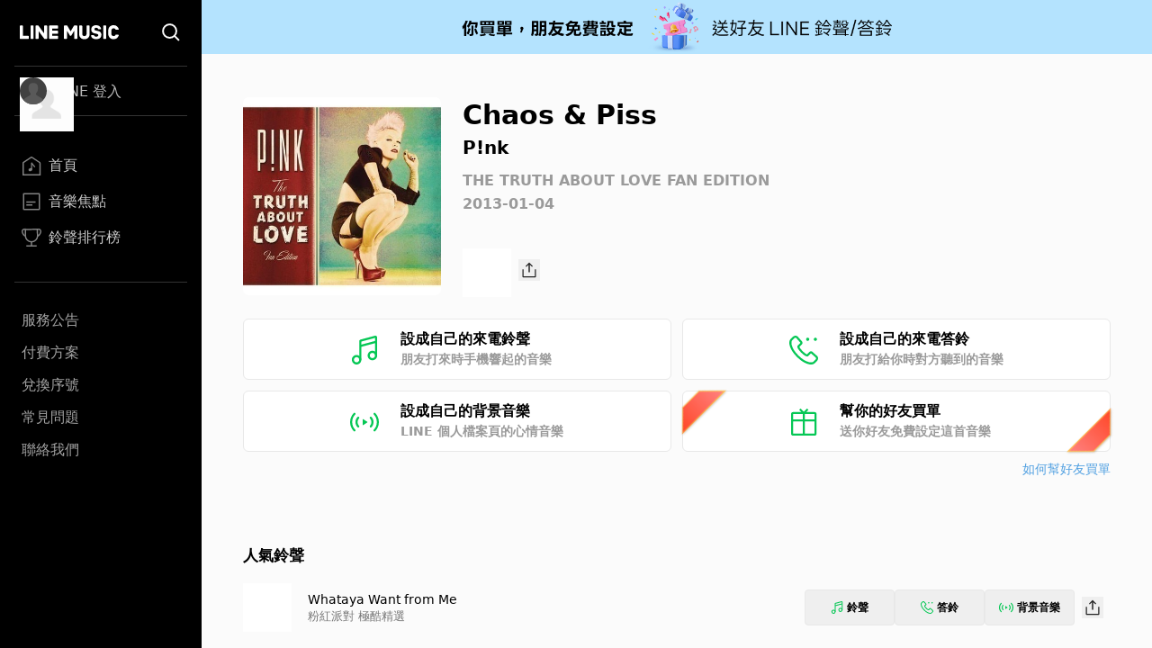

--- FILE ---
content_type: application/javascript; charset=UTF-8
request_url: https://music-tw.line.me/_next/static/chunks/523-9eaf8fbd24f029b5.js
body_size: 56201
content:
"use strict";(self.webpackChunk_N_E=self.webpackChunk_N_E||[]).push([[523],{8806:function(e,t,r){r.d(t,{Ps:function(){return B}});var n,i,o,a,s,u=r(7582);let c=/\r\n|[\n\r]/g;function l(e,t){let r=0,n=1;for(let i of e.body.matchAll(c)){if("number"==typeof i.index||function(e,t){if(!e)throw Error("Unexpected invariant triggered.")}(!1),i.index>=t)break;r=i.index+i[0].length,n+=1}return{line:n,column:t+1-r}}function f(e,t){let r=e.locationOffset.column-1,n="".padStart(r)+e.body,i=t.line-1,o=e.locationOffset.line-1,a=t.line+o,s=1===t.line?r:0,u=t.column+s,c=`${e.name}:${a}:${u}
`,l=n.split(/\r\n|[\n\r]/g),f=l[i];if(f.length>120){let e=Math.floor(u/80),t=[];for(let e=0;e<f.length;e+=80)t.push(f.slice(e,e+80));return c+h([[`${a} |`,t[0]],...t.slice(1,e+1).map(e=>["|",e]),["|","^".padStart(u%80)],["|",t[e+1]]])}return c+h([[`${a-1} |`,l[i-1]],[`${a} |`,f],["|","^".padStart(u)],[`${a+1} |`,l[i+1]]])}function h(e){let t=e.filter(([e,t])=>void 0!==t),r=Math.max(...t.map(([e])=>e.length));return t.map(([e,t])=>e.padStart(r)+(t?" "+t:"")).join("\n")}class p extends Error{constructor(e,...t){var r,n,i,o;let{nodes:a,source:s,positions:u,path:c,originalError:f,extensions:h}=function(e){let t=e[0];return null==t||"kind"in t||"length"in t?{nodes:t,source:e[1],positions:e[2],path:e[3],originalError:e[4],extensions:e[5]}:t}(t);super(e),this.name="GraphQLError",this.path=null!=c?c:void 0,this.originalError=null!=f?f:void 0,this.nodes=d(Array.isArray(a)?a:a?[a]:void 0);let v=d(null===(r=this.nodes)||void 0===r?void 0:r.map(e=>e.loc).filter(e=>null!=e));this.source=null!=s?s:null==v?void 0:null===(n=v[0])||void 0===n?void 0:n.source,this.positions=null!=u?u:null==v?void 0:v.map(e=>e.start),this.locations=u&&s?u.map(e=>l(s,e)):null==v?void 0:v.map(e=>l(e.source,e.start));let y="object"==typeof(o=null==f?void 0:f.extensions)&&null!==o?null==f?void 0:f.extensions:void 0;this.extensions=null!==(i=null!=h?h:y)&&void 0!==i?i:Object.create(null),Object.defineProperties(this,{message:{writable:!0,enumerable:!0},name:{enumerable:!1},nodes:{enumerable:!1},source:{enumerable:!1},positions:{enumerable:!1},originalError:{enumerable:!1}}),null!=f&&f.stack?Object.defineProperty(this,"stack",{value:f.stack,writable:!0,configurable:!0}):Error.captureStackTrace?Error.captureStackTrace(this,p):Object.defineProperty(this,"stack",{value:Error().stack,writable:!0,configurable:!0})}get[Symbol.toStringTag](){return"GraphQLError"}toString(){let e=this.message;if(this.nodes){for(let r of this.nodes)if(r.loc){var t;e+="\n\n"+f((t=r.loc).source,l(t.source,t.start))}}else if(this.source&&this.locations)for(let t of this.locations)e+="\n\n"+f(this.source,t);return e}toJSON(){let e={message:this.message};return null!=this.locations&&(e.locations=this.locations),null!=this.path&&(e.path=this.path),null!=this.extensions&&Object.keys(this.extensions).length>0&&(e.extensions=this.extensions),e}}function d(e){return void 0===e||0===e.length?void 0:e}function v(e,t,r){return new p(`Syntax Error: ${r}`,{source:e,positions:[t]})}var y=r(2380);(n=a||(a={})).QUERY="QUERY",n.MUTATION="MUTATION",n.SUBSCRIPTION="SUBSCRIPTION",n.FIELD="FIELD",n.FRAGMENT_DEFINITION="FRAGMENT_DEFINITION",n.FRAGMENT_SPREAD="FRAGMENT_SPREAD",n.INLINE_FRAGMENT="INLINE_FRAGMENT",n.VARIABLE_DEFINITION="VARIABLE_DEFINITION",n.SCHEMA="SCHEMA",n.SCALAR="SCALAR",n.OBJECT="OBJECT",n.FIELD_DEFINITION="FIELD_DEFINITION",n.ARGUMENT_DEFINITION="ARGUMENT_DEFINITION",n.INTERFACE="INTERFACE",n.UNION="UNION",n.ENUM="ENUM",n.ENUM_VALUE="ENUM_VALUE",n.INPUT_OBJECT="INPUT_OBJECT",n.INPUT_FIELD_DEFINITION="INPUT_FIELD_DEFINITION";var m=r(7359),g=r(7392),b=r(8297);(i=s||(s={})).SOF="<SOF>",i.EOF="<EOF>",i.BANG="!",i.DOLLAR="$",i.AMP="&",i.PAREN_L="(",i.PAREN_R=")",i.SPREAD="...",i.COLON=":",i.EQUALS="=",i.AT="@",i.BRACKET_L="[",i.BRACKET_R="]",i.BRACE_L="{",i.PIPE="|",i.BRACE_R="}",i.NAME="Name",i.INT="Int",i.FLOAT="Float",i.STRING="String",i.BLOCK_STRING="BlockString",i.COMMENT="Comment";class k{constructor(e){let t=new y.WU(s.SOF,0,0,0,0);this.source=e,this.lastToken=t,this.token=t,this.line=1,this.lineStart=0}get[Symbol.toStringTag](){return"Lexer"}advance(){return this.lastToken=this.token,this.token=this.lookahead()}lookahead(){let e=this.token;if(e.kind!==s.EOF)do if(e.next)e=e.next;else{let t=function(e,t){let r=e.source.body,n=r.length,i=t;for(;i<n;){let t=r.charCodeAt(i);switch(t){case 65279:case 9:case 32:case 44:++i;continue;case 10:++i,++e.line,e.lineStart=i;continue;case 13:10===r.charCodeAt(i+1)?i+=2:++i,++e.line,e.lineStart=i;continue;case 35:return function(e,t){let r=e.source.body,n=r.length,i=t+1;for(;i<n;){let e=r.charCodeAt(i);if(10===e||13===e)break;if(_(e))++i;else if(E(r,i))i+=2;else break}return S(e,s.COMMENT,t,i,r.slice(t+1,i))}(e,i);case 33:return S(e,s.BANG,i,i+1);case 36:return S(e,s.DOLLAR,i,i+1);case 38:return S(e,s.AMP,i,i+1);case 40:return S(e,s.PAREN_L,i,i+1);case 41:return S(e,s.PAREN_R,i,i+1);case 46:if(46===r.charCodeAt(i+1)&&46===r.charCodeAt(i+2))return S(e,s.SPREAD,i,i+3);break;case 58:return S(e,s.COLON,i,i+1);case 61:return S(e,s.EQUALS,i,i+1);case 64:return S(e,s.AT,i,i+1);case 91:return S(e,s.BRACKET_L,i,i+1);case 93:return S(e,s.BRACKET_R,i,i+1);case 123:return S(e,s.BRACE_L,i,i+1);case 124:return S(e,s.PIPE,i,i+1);case 125:return S(e,s.BRACE_R,i,i+1);case 34:if(34===r.charCodeAt(i+1)&&34===r.charCodeAt(i+2))return function(e,t){let r=e.source.body,n=r.length,i=e.lineStart,o=t+3,a=o,u="",c=[];for(;o<n;){let n=r.charCodeAt(o);if(34===n&&34===r.charCodeAt(o+1)&&34===r.charCodeAt(o+2)){u+=r.slice(a,o),c.push(u);let n=S(e,s.BLOCK_STRING,t,o+3,(0,g.wv)(c).join("\n"));return e.line+=c.length-1,e.lineStart=i,n}if(92===n&&34===r.charCodeAt(o+1)&&34===r.charCodeAt(o+2)&&34===r.charCodeAt(o+3)){u+=r.slice(a,o),a=o+1,o+=4;continue}if(10===n||13===n){u+=r.slice(a,o),c.push(u),13===n&&10===r.charCodeAt(o+1)?o+=2:++o,u="",a=o,i=o;continue}if(_(n))++o;else if(E(r,o))o+=2;else throw v(e.source,o,`Invalid character within String: ${w(e,o)}.`)}throw v(e.source,o,"Unterminated string.")}(e,i);return function(e,t){let r=e.source.body,n=r.length,i=t+1,o=i,a="";for(;i<n;){let n=r.charCodeAt(i);if(34===n)return a+=r.slice(o,i),S(e,s.STRING,t,i+1,a);if(92===n){a+=r.slice(o,i);let t=117===r.charCodeAt(i+1)?123===r.charCodeAt(i+2)?function(e,t){let r=e.source.body,n=0,i=3;for(;i<12;){let e=r.charCodeAt(t+i++);if(125===e){if(i<5||!_(n))break;return{value:String.fromCodePoint(n),size:i}}if((n=n<<4|x(e))<0)break}throw v(e.source,t,`Invalid Unicode escape sequence: "${r.slice(t,t+i)}".`)}(e,i):function(e,t){let r=e.source.body,n=I(r,t+2);if(_(n))return{value:String.fromCodePoint(n),size:6};if(O(n)&&92===r.charCodeAt(t+6)&&117===r.charCodeAt(t+7)){let e=I(r,t+8);if(T(e))return{value:String.fromCodePoint(n,e),size:12}}throw v(e.source,t,`Invalid Unicode escape sequence: "${r.slice(t,t+6)}".`)}(e,i):function(e,t){let r=e.source.body;switch(r.charCodeAt(t+1)){case 34:return{value:'"',size:2};case 92:return{value:"\\",size:2};case 47:return{value:"/",size:2};case 98:return{value:"\b",size:2};case 102:return{value:"\f",size:2};case 110:return{value:"\n",size:2};case 114:return{value:"\r",size:2};case 116:return{value:"	",size:2}}throw v(e.source,t,`Invalid character escape sequence: "${r.slice(t,t+2)}".`)}(e,i);a+=t.value,i+=t.size,o=i;continue}if(10===n||13===n)break;if(_(n))++i;else if(E(r,i))i+=2;else throw v(e.source,i,`Invalid character within String: ${w(e,i)}.`)}throw v(e.source,i,"Unterminated string.")}(e,i)}if((0,b.X1)(t)||45===t)return function(e,t,r){let n=e.source.body,i=t,o=r,a=!1;if(45===o&&(o=n.charCodeAt(++i)),48===o){if(o=n.charCodeAt(++i),(0,b.X1)(o))throw v(e.source,i,`Invalid number, unexpected digit after 0: ${w(e,i)}.`)}else i=D(e,i,o),o=n.charCodeAt(i);if(46===o&&(a=!0,o=n.charCodeAt(++i),i=D(e,i,o),o=n.charCodeAt(i)),(69===o||101===o)&&(a=!0,(43===(o=n.charCodeAt(++i))||45===o)&&(o=n.charCodeAt(++i)),i=D(e,i,o),o=n.charCodeAt(i)),46===o||(0,b.LQ)(o))throw v(e.source,i,`Invalid number, expected digit but got: ${w(e,i)}.`);return S(e,a?s.FLOAT:s.INT,t,i,n.slice(t,i))}(e,i,t);if((0,b.LQ)(t))return function(e,t){let r=e.source.body,n=r.length,i=t+1;for(;i<n;){let e=r.charCodeAt(i);if((0,b.HQ)(e))++i;else break}return S(e,s.NAME,t,i,r.slice(t,i))}(e,i);throw v(e.source,i,39===t?"Unexpected single quote character ('), did you mean to use a double quote (\")?":_(t)||E(r,i)?`Unexpected character: ${w(e,i)}.`:`Invalid character: ${w(e,i)}.`)}return S(e,s.EOF,n,n)}(this,e.end);e.next=t,t.prev=e,e=t}while(e.kind===s.COMMENT);return e}}function _(e){return e>=0&&e<=55295||e>=57344&&e<=1114111}function E(e,t){return O(e.charCodeAt(t))&&T(e.charCodeAt(t+1))}function O(e){return e>=55296&&e<=56319}function T(e){return e>=56320&&e<=57343}function w(e,t){let r=e.source.body.codePointAt(t);if(void 0===r)return s.EOF;if(r>=32&&r<=126){let e=String.fromCodePoint(r);return'"'===e?"'\"'":`"${e}"`}return"U+"+r.toString(16).toUpperCase().padStart(4,"0")}function S(e,t,r,n,i){let o=e.line,a=1+r-e.lineStart;return new y.WU(t,r,n,o,a,i)}function D(e,t,r){if(!(0,b.X1)(r))throw v(e.source,t,`Invalid number, expected digit but got: ${w(e,t)}.`);let n=e.source.body,i=t+1;for(;(0,b.X1)(n.charCodeAt(i));)++i;return i}function I(e,t){return x(e.charCodeAt(t))<<12|x(e.charCodeAt(t+1))<<8|x(e.charCodeAt(t+2))<<4|x(e.charCodeAt(t+3))}function x(e){return e>=48&&e<=57?e-48:e>=65&&e<=70?e-55:e>=97&&e<=102?e-87:-1}var N=r(7826),A=r(5821);let R=globalThis.process?function(e,t){return e instanceof t}:function(e,t){if(e instanceof t)return!0;if("object"==typeof e&&null!==e){var r;let n=t.prototype[Symbol.toStringTag];if(n===(Symbol.toStringTag in e?e[Symbol.toStringTag]:null===(r=e.constructor)||void 0===r?void 0:r.name)){let t=(0,A.X)(e);throw Error(`Cannot use ${n} "${t}" from another module or realm.

Ensure that there is only one instance of "graphql" in the node_modules
directory. If different versions of "graphql" are the dependencies of other
relied on modules, use "resolutions" to ensure only one version is installed.

https://yarnpkg.com/en/docs/selective-version-resolutions

Duplicate "graphql" modules cannot be used at the same time since different
versions may have different capabilities and behavior. The data from one
version used in the function from another could produce confusing and
spurious results.`)}}return!1};class F{constructor(e,t="GraphQL request",r={line:1,column:1}){"string"==typeof e||(0,N.a)(!1,`Body must be a string. Received: ${(0,A.X)(e)}.`),this.body=e,this.name=t,this.locationOffset=r,this.locationOffset.line>0||(0,N.a)(!1,"line in locationOffset is 1-indexed and must be positive."),this.locationOffset.column>0||(0,N.a)(!1,"column in locationOffset is 1-indexed and must be positive.")}get[Symbol.toStringTag](){return"Source"}}class C{constructor(e,t={}){let r=R(e,F)?e:new F(e);this._lexer=new k(r),this._options=t,this._tokenCounter=0}get tokenCount(){return this._tokenCounter}parseName(){let e=this.expectToken(s.NAME);return this.node(e,{kind:m.h.NAME,value:e.value})}parseDocument(){return this.node(this._lexer.token,{kind:m.h.DOCUMENT,definitions:this.many(s.SOF,this.parseDefinition,s.EOF)})}parseDefinition(){if(this.peek(s.BRACE_L))return this.parseOperationDefinition();let e=this.peekDescription(),t=e?this._lexer.lookahead():this._lexer.token;if(t.kind===s.NAME){switch(t.value){case"schema":return this.parseSchemaDefinition();case"scalar":return this.parseScalarTypeDefinition();case"type":return this.parseObjectTypeDefinition();case"interface":return this.parseInterfaceTypeDefinition();case"union":return this.parseUnionTypeDefinition();case"enum":return this.parseEnumTypeDefinition();case"input":return this.parseInputObjectTypeDefinition();case"directive":return this.parseDirectiveDefinition()}if(e)throw v(this._lexer.source,this._lexer.token.start,"Unexpected description, descriptions are supported only on type definitions.");switch(t.value){case"query":case"mutation":case"subscription":return this.parseOperationDefinition();case"fragment":return this.parseFragmentDefinition();case"extend":return this.parseTypeSystemExtension()}}throw this.unexpected(t)}parseOperationDefinition(){let e;let t=this._lexer.token;if(this.peek(s.BRACE_L))return this.node(t,{kind:m.h.OPERATION_DEFINITION,operation:y.ku.QUERY,name:void 0,variableDefinitions:[],directives:[],selectionSet:this.parseSelectionSet()});let r=this.parseOperationType();return this.peek(s.NAME)&&(e=this.parseName()),this.node(t,{kind:m.h.OPERATION_DEFINITION,operation:r,name:e,variableDefinitions:this.parseVariableDefinitions(),directives:this.parseDirectives(!1),selectionSet:this.parseSelectionSet()})}parseOperationType(){let e=this.expectToken(s.NAME);switch(e.value){case"query":return y.ku.QUERY;case"mutation":return y.ku.MUTATION;case"subscription":return y.ku.SUBSCRIPTION}throw this.unexpected(e)}parseVariableDefinitions(){return this.optionalMany(s.PAREN_L,this.parseVariableDefinition,s.PAREN_R)}parseVariableDefinition(){return this.node(this._lexer.token,{kind:m.h.VARIABLE_DEFINITION,variable:this.parseVariable(),type:(this.expectToken(s.COLON),this.parseTypeReference()),defaultValue:this.expectOptionalToken(s.EQUALS)?this.parseConstValueLiteral():void 0,directives:this.parseConstDirectives()})}parseVariable(){let e=this._lexer.token;return this.expectToken(s.DOLLAR),this.node(e,{kind:m.h.VARIABLE,name:this.parseName()})}parseSelectionSet(){return this.node(this._lexer.token,{kind:m.h.SELECTION_SET,selections:this.many(s.BRACE_L,this.parseSelection,s.BRACE_R)})}parseSelection(){return this.peek(s.SPREAD)?this.parseFragment():this.parseField()}parseField(){let e,t;let r=this._lexer.token,n=this.parseName();return this.expectOptionalToken(s.COLON)?(e=n,t=this.parseName()):t=n,this.node(r,{kind:m.h.FIELD,alias:e,name:t,arguments:this.parseArguments(!1),directives:this.parseDirectives(!1),selectionSet:this.peek(s.BRACE_L)?this.parseSelectionSet():void 0})}parseArguments(e){let t=e?this.parseConstArgument:this.parseArgument;return this.optionalMany(s.PAREN_L,t,s.PAREN_R)}parseArgument(e=!1){let t=this._lexer.token,r=this.parseName();return this.expectToken(s.COLON),this.node(t,{kind:m.h.ARGUMENT,name:r,value:this.parseValueLiteral(e)})}parseConstArgument(){return this.parseArgument(!0)}parseFragment(){let e=this._lexer.token;this.expectToken(s.SPREAD);let t=this.expectOptionalKeyword("on");return!t&&this.peek(s.NAME)?this.node(e,{kind:m.h.FRAGMENT_SPREAD,name:this.parseFragmentName(),directives:this.parseDirectives(!1)}):this.node(e,{kind:m.h.INLINE_FRAGMENT,typeCondition:t?this.parseNamedType():void 0,directives:this.parseDirectives(!1),selectionSet:this.parseSelectionSet()})}parseFragmentDefinition(){let e=this._lexer.token;return(this.expectKeyword("fragment"),!0===this._options.allowLegacyFragmentVariables)?this.node(e,{kind:m.h.FRAGMENT_DEFINITION,name:this.parseFragmentName(),variableDefinitions:this.parseVariableDefinitions(),typeCondition:(this.expectKeyword("on"),this.parseNamedType()),directives:this.parseDirectives(!1),selectionSet:this.parseSelectionSet()}):this.node(e,{kind:m.h.FRAGMENT_DEFINITION,name:this.parseFragmentName(),typeCondition:(this.expectKeyword("on"),this.parseNamedType()),directives:this.parseDirectives(!1),selectionSet:this.parseSelectionSet()})}parseFragmentName(){if("on"===this._lexer.token.value)throw this.unexpected();return this.parseName()}parseValueLiteral(e){let t=this._lexer.token;switch(t.kind){case s.BRACKET_L:return this.parseList(e);case s.BRACE_L:return this.parseObject(e);case s.INT:return this.advanceLexer(),this.node(t,{kind:m.h.INT,value:t.value});case s.FLOAT:return this.advanceLexer(),this.node(t,{kind:m.h.FLOAT,value:t.value});case s.STRING:case s.BLOCK_STRING:return this.parseStringLiteral();case s.NAME:switch(this.advanceLexer(),t.value){case"true":return this.node(t,{kind:m.h.BOOLEAN,value:!0});case"false":return this.node(t,{kind:m.h.BOOLEAN,value:!1});case"null":return this.node(t,{kind:m.h.NULL});default:return this.node(t,{kind:m.h.ENUM,value:t.value})}case s.DOLLAR:if(e){if(this.expectToken(s.DOLLAR),this._lexer.token.kind===s.NAME){let e=this._lexer.token.value;throw v(this._lexer.source,t.start,`Unexpected variable "$${e}" in constant value.`)}throw this.unexpected(t)}return this.parseVariable();default:throw this.unexpected()}}parseConstValueLiteral(){return this.parseValueLiteral(!0)}parseStringLiteral(){let e=this._lexer.token;return this.advanceLexer(),this.node(e,{kind:m.h.STRING,value:e.value,block:e.kind===s.BLOCK_STRING})}parseList(e){return this.node(this._lexer.token,{kind:m.h.LIST,values:this.any(s.BRACKET_L,()=>this.parseValueLiteral(e),s.BRACKET_R)})}parseObject(e){return this.node(this._lexer.token,{kind:m.h.OBJECT,fields:this.any(s.BRACE_L,()=>this.parseObjectField(e),s.BRACE_R)})}parseObjectField(e){let t=this._lexer.token,r=this.parseName();return this.expectToken(s.COLON),this.node(t,{kind:m.h.OBJECT_FIELD,name:r,value:this.parseValueLiteral(e)})}parseDirectives(e){let t=[];for(;this.peek(s.AT);)t.push(this.parseDirective(e));return t}parseConstDirectives(){return this.parseDirectives(!0)}parseDirective(e){let t=this._lexer.token;return this.expectToken(s.AT),this.node(t,{kind:m.h.DIRECTIVE,name:this.parseName(),arguments:this.parseArguments(e)})}parseTypeReference(){let e;let t=this._lexer.token;if(this.expectOptionalToken(s.BRACKET_L)){let r=this.parseTypeReference();this.expectToken(s.BRACKET_R),e=this.node(t,{kind:m.h.LIST_TYPE,type:r})}else e=this.parseNamedType();return this.expectOptionalToken(s.BANG)?this.node(t,{kind:m.h.NON_NULL_TYPE,type:e}):e}parseNamedType(){return this.node(this._lexer.token,{kind:m.h.NAMED_TYPE,name:this.parseName()})}peekDescription(){return this.peek(s.STRING)||this.peek(s.BLOCK_STRING)}parseDescription(){if(this.peekDescription())return this.parseStringLiteral()}parseSchemaDefinition(){let e=this._lexer.token,t=this.parseDescription();this.expectKeyword("schema");let r=this.parseConstDirectives(),n=this.many(s.BRACE_L,this.parseOperationTypeDefinition,s.BRACE_R);return this.node(e,{kind:m.h.SCHEMA_DEFINITION,description:t,directives:r,operationTypes:n})}parseOperationTypeDefinition(){let e=this._lexer.token,t=this.parseOperationType();this.expectToken(s.COLON);let r=this.parseNamedType();return this.node(e,{kind:m.h.OPERATION_TYPE_DEFINITION,operation:t,type:r})}parseScalarTypeDefinition(){let e=this._lexer.token,t=this.parseDescription();this.expectKeyword("scalar");let r=this.parseName(),n=this.parseConstDirectives();return this.node(e,{kind:m.h.SCALAR_TYPE_DEFINITION,description:t,name:r,directives:n})}parseObjectTypeDefinition(){let e=this._lexer.token,t=this.parseDescription();this.expectKeyword("type");let r=this.parseName(),n=this.parseImplementsInterfaces(),i=this.parseConstDirectives(),o=this.parseFieldsDefinition();return this.node(e,{kind:m.h.OBJECT_TYPE_DEFINITION,description:t,name:r,interfaces:n,directives:i,fields:o})}parseImplementsInterfaces(){return this.expectOptionalKeyword("implements")?this.delimitedMany(s.AMP,this.parseNamedType):[]}parseFieldsDefinition(){return this.optionalMany(s.BRACE_L,this.parseFieldDefinition,s.BRACE_R)}parseFieldDefinition(){let e=this._lexer.token,t=this.parseDescription(),r=this.parseName(),n=this.parseArgumentDefs();this.expectToken(s.COLON);let i=this.parseTypeReference(),o=this.parseConstDirectives();return this.node(e,{kind:m.h.FIELD_DEFINITION,description:t,name:r,arguments:n,type:i,directives:o})}parseArgumentDefs(){return this.optionalMany(s.PAREN_L,this.parseInputValueDef,s.PAREN_R)}parseInputValueDef(){let e;let t=this._lexer.token,r=this.parseDescription(),n=this.parseName();this.expectToken(s.COLON);let i=this.parseTypeReference();this.expectOptionalToken(s.EQUALS)&&(e=this.parseConstValueLiteral());let o=this.parseConstDirectives();return this.node(t,{kind:m.h.INPUT_VALUE_DEFINITION,description:r,name:n,type:i,defaultValue:e,directives:o})}parseInterfaceTypeDefinition(){let e=this._lexer.token,t=this.parseDescription();this.expectKeyword("interface");let r=this.parseName(),n=this.parseImplementsInterfaces(),i=this.parseConstDirectives(),o=this.parseFieldsDefinition();return this.node(e,{kind:m.h.INTERFACE_TYPE_DEFINITION,description:t,name:r,interfaces:n,directives:i,fields:o})}parseUnionTypeDefinition(){let e=this._lexer.token,t=this.parseDescription();this.expectKeyword("union");let r=this.parseName(),n=this.parseConstDirectives(),i=this.parseUnionMemberTypes();return this.node(e,{kind:m.h.UNION_TYPE_DEFINITION,description:t,name:r,directives:n,types:i})}parseUnionMemberTypes(){return this.expectOptionalToken(s.EQUALS)?this.delimitedMany(s.PIPE,this.parseNamedType):[]}parseEnumTypeDefinition(){let e=this._lexer.token,t=this.parseDescription();this.expectKeyword("enum");let r=this.parseName(),n=this.parseConstDirectives(),i=this.parseEnumValuesDefinition();return this.node(e,{kind:m.h.ENUM_TYPE_DEFINITION,description:t,name:r,directives:n,values:i})}parseEnumValuesDefinition(){return this.optionalMany(s.BRACE_L,this.parseEnumValueDefinition,s.BRACE_R)}parseEnumValueDefinition(){let e=this._lexer.token,t=this.parseDescription(),r=this.parseEnumValueName(),n=this.parseConstDirectives();return this.node(e,{kind:m.h.ENUM_VALUE_DEFINITION,description:t,name:r,directives:n})}parseEnumValueName(){if("true"===this._lexer.token.value||"false"===this._lexer.token.value||"null"===this._lexer.token.value)throw v(this._lexer.source,this._lexer.token.start,`${P(this._lexer.token)} is reserved and cannot be used for an enum value.`);return this.parseName()}parseInputObjectTypeDefinition(){let e=this._lexer.token,t=this.parseDescription();this.expectKeyword("input");let r=this.parseName(),n=this.parseConstDirectives(),i=this.parseInputFieldsDefinition();return this.node(e,{kind:m.h.INPUT_OBJECT_TYPE_DEFINITION,description:t,name:r,directives:n,fields:i})}parseInputFieldsDefinition(){return this.optionalMany(s.BRACE_L,this.parseInputValueDef,s.BRACE_R)}parseTypeSystemExtension(){let e=this._lexer.lookahead();if(e.kind===s.NAME)switch(e.value){case"schema":return this.parseSchemaExtension();case"scalar":return this.parseScalarTypeExtension();case"type":return this.parseObjectTypeExtension();case"interface":return this.parseInterfaceTypeExtension();case"union":return this.parseUnionTypeExtension();case"enum":return this.parseEnumTypeExtension();case"input":return this.parseInputObjectTypeExtension()}throw this.unexpected(e)}parseSchemaExtension(){let e=this._lexer.token;this.expectKeyword("extend"),this.expectKeyword("schema");let t=this.parseConstDirectives(),r=this.optionalMany(s.BRACE_L,this.parseOperationTypeDefinition,s.BRACE_R);if(0===t.length&&0===r.length)throw this.unexpected();return this.node(e,{kind:m.h.SCHEMA_EXTENSION,directives:t,operationTypes:r})}parseScalarTypeExtension(){let e=this._lexer.token;this.expectKeyword("extend"),this.expectKeyword("scalar");let t=this.parseName(),r=this.parseConstDirectives();if(0===r.length)throw this.unexpected();return this.node(e,{kind:m.h.SCALAR_TYPE_EXTENSION,name:t,directives:r})}parseObjectTypeExtension(){let e=this._lexer.token;this.expectKeyword("extend"),this.expectKeyword("type");let t=this.parseName(),r=this.parseImplementsInterfaces(),n=this.parseConstDirectives(),i=this.parseFieldsDefinition();if(0===r.length&&0===n.length&&0===i.length)throw this.unexpected();return this.node(e,{kind:m.h.OBJECT_TYPE_EXTENSION,name:t,interfaces:r,directives:n,fields:i})}parseInterfaceTypeExtension(){let e=this._lexer.token;this.expectKeyword("extend"),this.expectKeyword("interface");let t=this.parseName(),r=this.parseImplementsInterfaces(),n=this.parseConstDirectives(),i=this.parseFieldsDefinition();if(0===r.length&&0===n.length&&0===i.length)throw this.unexpected();return this.node(e,{kind:m.h.INTERFACE_TYPE_EXTENSION,name:t,interfaces:r,directives:n,fields:i})}parseUnionTypeExtension(){let e=this._lexer.token;this.expectKeyword("extend"),this.expectKeyword("union");let t=this.parseName(),r=this.parseConstDirectives(),n=this.parseUnionMemberTypes();if(0===r.length&&0===n.length)throw this.unexpected();return this.node(e,{kind:m.h.UNION_TYPE_EXTENSION,name:t,directives:r,types:n})}parseEnumTypeExtension(){let e=this._lexer.token;this.expectKeyword("extend"),this.expectKeyword("enum");let t=this.parseName(),r=this.parseConstDirectives(),n=this.parseEnumValuesDefinition();if(0===r.length&&0===n.length)throw this.unexpected();return this.node(e,{kind:m.h.ENUM_TYPE_EXTENSION,name:t,directives:r,values:n})}parseInputObjectTypeExtension(){let e=this._lexer.token;this.expectKeyword("extend"),this.expectKeyword("input");let t=this.parseName(),r=this.parseConstDirectives(),n=this.parseInputFieldsDefinition();if(0===r.length&&0===n.length)throw this.unexpected();return this.node(e,{kind:m.h.INPUT_OBJECT_TYPE_EXTENSION,name:t,directives:r,fields:n})}parseDirectiveDefinition(){let e=this._lexer.token,t=this.parseDescription();this.expectKeyword("directive"),this.expectToken(s.AT);let r=this.parseName(),n=this.parseArgumentDefs(),i=this.expectOptionalKeyword("repeatable");this.expectKeyword("on");let o=this.parseDirectiveLocations();return this.node(e,{kind:m.h.DIRECTIVE_DEFINITION,description:t,name:r,arguments:n,repeatable:i,locations:o})}parseDirectiveLocations(){return this.delimitedMany(s.PIPE,this.parseDirectiveLocation)}parseDirectiveLocation(){let e=this._lexer.token,t=this.parseName();if(Object.prototype.hasOwnProperty.call(a,t.value))return t;throw this.unexpected(e)}node(e,t){return!0!==this._options.noLocation&&(t.loc=new y.Ye(e,this._lexer.lastToken,this._lexer.source)),t}peek(e){return this._lexer.token.kind===e}expectToken(e){let t=this._lexer.token;if(t.kind===e)return this.advanceLexer(),t;throw v(this._lexer.source,t.start,`Expected ${M(e)}, found ${P(t)}.`)}expectOptionalToken(e){return this._lexer.token.kind===e&&(this.advanceLexer(),!0)}expectKeyword(e){let t=this._lexer.token;if(t.kind===s.NAME&&t.value===e)this.advanceLexer();else throw v(this._lexer.source,t.start,`Expected "${e}", found ${P(t)}.`)}expectOptionalKeyword(e){let t=this._lexer.token;return t.kind===s.NAME&&t.value===e&&(this.advanceLexer(),!0)}unexpected(e){let t=null!=e?e:this._lexer.token;return v(this._lexer.source,t.start,`Unexpected ${P(t)}.`)}any(e,t,r){this.expectToken(e);let n=[];for(;!this.expectOptionalToken(r);)n.push(t.call(this));return n}optionalMany(e,t,r){if(this.expectOptionalToken(e)){let e=[];do e.push(t.call(this));while(!this.expectOptionalToken(r));return e}return[]}many(e,t,r){this.expectToken(e);let n=[];do n.push(t.call(this));while(!this.expectOptionalToken(r));return n}delimitedMany(e,t){this.expectOptionalToken(e);let r=[];do r.push(t.call(this));while(this.expectOptionalToken(e));return r}advanceLexer(){let{maxTokens:e}=this._options,t=this._lexer.advance();if(t.kind!==s.EOF&&(++this._tokenCounter,void 0!==e&&this._tokenCounter>e))throw v(this._lexer.source,t.start,`Document contains more that ${e} tokens. Parsing aborted.`)}}function P(e){let t=e.value;return M(e.kind)+(null!=t?` "${t}"`:"")}function M(e){return e===s.BANG||e===s.DOLLAR||e===s.AMP||e===s.PAREN_L||e===s.PAREN_R||e===s.SPREAD||e===s.COLON||e===s.EQUALS||e===s.AT||e===s.BRACKET_L||e===s.BRACKET_R||e===s.BRACE_L||e===s.PIPE||e===s.BRACE_R?`"${e}"`:e}var j=new Map,L=new Map,q=!0,V=!1;function Q(e){return e.replace(/[\s,]+/g," ").trim()}function B(e){for(var t=[],r=1;r<arguments.length;r++)t[r-1]=arguments[r];"string"==typeof e&&(e=[e]);var n=e[0];return t.forEach(function(t,r){t&&"Document"===t.kind?n+=t.loc.source.body:n+=t,n+=e[r+1]}),function(e){var t=Q(e);if(!j.has(t)){var r,n,i,o,a,s=function(e,t){let r=new C(e,t),n=r.parseDocument();return Object.defineProperty(n,"tokenCount",{enumerable:!1,value:r.tokenCount}),n}(e,{experimentalFragmentVariables:V,allowLegacyFragmentVariables:V});if(!s||"Document"!==s.kind)throw Error("Not a valid GraphQL document.");j.set(t,((o=new Set((r=new Set,n=[],s.definitions.forEach(function(e){if("FragmentDefinition"===e.kind){var t,i=e.name.value,o=Q((t=e.loc).source.body.substring(t.start,t.end)),a=L.get(i);a&&!a.has(o)?q&&console.warn("Warning: fragment with name "+i+" already exists.\ngraphql-tag enforces all fragment names across your application to be unique; read more about\nthis in the docs: http://dev.apollodata.com/core/fragments.html#unique-names"):a||L.set(i,a=new Set),a.add(o),r.has(o)||(r.add(o),n.push(e))}else n.push(e)}),i=(0,u.pi)((0,u.pi)({},s),{definitions:n})).definitions)).forEach(function(e){e.loc&&delete e.loc,Object.keys(e).forEach(function(t){var r=e[t];r&&"object"==typeof r&&o.add(r)})}),(a=i.loc)&&(delete a.startToken,delete a.endToken),i))}return j.get(t)}(n)}var U=B;(o=B||(B={})).gql=U,o.resetCaches=function(){j.clear(),L.clear()},o.disableFragmentWarnings=function(){q=!1},o.enableExperimentalFragmentVariables=function(){V=!0},o.disableExperimentalFragmentVariables=function(){V=!1},B.default=B},3128:function(e,t,r){r.d(t,{k:function(){return c}});var n=r(7582),i=r(7304),o=r(6275),a=r(6765),s=r(6331),u=r(9869);function c(){for(var e=[],t=0;t<arguments.length;t++)e[t]=arguments[t];return new(l.bind.apply(l,(0,n.ev)([void 0],e,!1)))}var l=function(){function e(){for(var e=[],t=0;t<arguments.length;t++)e[t]=arguments[t];this.registry=Object.create(null),this.resetCaches(),e.length&&this.register.apply(this,e)}return e.prototype.register=function(){for(var e=this,t=[],r=0;r<arguments.length;r++)t[r]=arguments[r];var n=new Map;return t.forEach(function(e){(0,a.kU)(e).forEach(function(e){n.set(e.name.value,e)})}),n.forEach(function(t,r){t!==e.registry[r]&&(e.registry[r]=t,e.invalidate(r))}),this},e.prototype.invalidate=function(e){},e.prototype.resetCaches=function(){var t=e.prototype;this.invalidate=(this.lookup=(0,o.re)(t.lookup.bind(this),{makeCacheKey:function(e){return e},max:s.Q["fragmentRegistry.lookup"]||1e3})).dirty,this.transform=(0,o.re)(t.transform.bind(this),{cache:u.k,max:s.Q["fragmentRegistry.transform"]||2e3}),this.findFragmentSpreads=(0,o.re)(t.findFragmentSpreads.bind(this),{cache:u.k,max:s.Q["fragmentRegistry.findFragmentSpreads"]||4e3})},e.prototype.lookup=function(e){return this.registry[e]||null},e.prototype.transform=function(e){var t=this,r=new Map;(0,a.kU)(e).forEach(function(e){r.set(e.name.value,e)});var i=new Set,o=function(e){r.has(e)||i.add(e)},s=function(e){return Object.keys(t.findFragmentSpreads(e)).forEach(o)};s(e);var u=[],c=Object.create(null);if(i.forEach(function(e){var n=r.get(e);if(n)s(c[e]=n);else{u.push(e);var i=t.lookup(e);i&&s(c[e]=i)}}),u.length){var l=[];u.forEach(function(e){var t=c[e];t&&l.push(t)}),l.length&&(e=(0,n.pi)((0,n.pi)({},e),{definitions:e.definitions.concat(l)}))}return e},e.prototype.findFragmentSpreads=function(e){var t=Object.create(null);return(0,i.Vn)(e,{FragmentSpread:function(e){t[e.name.value]=e}}),t},e}()},9066:function(e,t,r){r.d(t,{h:function(){return eI}});var n,i,o=r(7582),a=r(8287),s=r(6275),u=r(20),c=r(3361),l=r(6331),f=r(6765),h=r(8216),p=r(182),d=r(9869),v=r(8244),y=r(9613),m=r(4522),g=function(){function e(){this.assumeImmutableResults=!1,this.getFragmentDoc=(0,s.re)(c.Yk,{max:l.Q["cache.fragmentQueryDocuments"]||1e3,cache:d.k})}return e.prototype.lookupFragment=function(e){return null},e.prototype.batch=function(e){var t,r=this,n="string"==typeof e.optimistic?e.optimistic:!1===e.optimistic?null:void 0;return this.performTransaction(function(){return t=e.update(r)},n),t},e.prototype.recordOptimisticTransaction=function(e,t){this.performTransaction(e,t)},e.prototype.transformDocument=function(e){return e},e.prototype.transformForLink=function(e){return e},e.prototype.identify=function(e){},e.prototype.gc=function(){return[]},e.prototype.modify=function(e){return!1},e.prototype.readQuery=function(e,t){return void 0===t&&(t=!!e.optimistic),this.read((0,o.pi)((0,o.pi)({},e),{rootId:e.id||"ROOT_QUERY",optimistic:t}))},e.prototype.watchFragment=function(e){var t,r=this,n=e.fragment,i=e.fragmentName,s=e.from,u=e.optimistic,c=(0,o._T)(e,["fragment","fragmentName","from","optimistic"]),l=this.getFragmentDoc(n,i),d=void 0===s||"string"==typeof s?s:this.identify(s),v=!!e[Symbol.for("apollo.dataMasking")];if(!1!==globalThis.__DEV__){var g=i||(0,f.pD)(n).name.value;d||!1===globalThis.__DEV__||a.kG.warn(1,g)}var b=(0,o.pi)((0,o.pi)({},c),{returnPartialData:!0,id:d,query:l,optimistic:void 0===u||u});return new h.y(function(a){return r.watch((0,o.pi)((0,o.pi)({},b),{immediate:!0,callback:function(s){var u=v?(0,m.r)(s.result,n,r,i):s.result;if(!(t&&(0,y.W)(l,{data:t.result},{data:u},e.variables))){var c={data:u,complete:!!s.complete};s.missing&&(c.missing=(0,p.bw)(s.missing.map(function(e){return e.missing}))),t=(0,o.pi)((0,o.pi)({},s),{result:u}),a.next(c)}}}))})},e.prototype.readFragment=function(e,t){return void 0===t&&(t=!!e.optimistic),this.read((0,o.pi)((0,o.pi)({},e),{query:this.getFragmentDoc(e.fragment,e.fragmentName),rootId:e.id,optimistic:t}))},e.prototype.writeQuery=function(e){var t=e.id,r=e.data,n=(0,o._T)(e,["id","data"]);return this.write(Object.assign(n,{dataId:t||"ROOT_QUERY",result:r}))},e.prototype.writeFragment=function(e){var t=e.id,r=e.data,n=e.fragment,i=e.fragmentName,a=(0,o._T)(e,["id","data","fragment","fragmentName"]);return this.write(Object.assign(a,{query:this.getFragmentDoc(n,i),dataId:t,result:r}))},e.prototype.updateQuery=function(e,t){return this.batch({update:function(r){var n=r.readQuery(e),i=t(n);return null==i?n:(r.writeQuery((0,o.pi)((0,o.pi)({},e),{data:i})),i)}})},e.prototype.updateFragment=function(e,t){return this.batch({update:function(r){var n=r.readFragment(e),i=t(n);return null==i?n:(r.writeFragment((0,o.pi)((0,o.pi)({},e),{data:i})),i)}})},e}();!1!==globalThis.__DEV__&&(g.prototype.getMemoryInternals=v.Kb);var b=function(e){function t(r,n,i,o){var a,s=e.call(this,r)||this;if(s.message=r,s.path=n,s.query=i,s.variables=o,Array.isArray(s.path)){s.missing=s.message;for(var u=s.path.length-1;u>=0;--u)s.missing=((a={})[s.path[u]]=s.missing,a)}else s.missing=s.path;return s.__proto__=t.prototype,s}return(0,o.ZT)(t,e),t}(Error),k=r(8056),_=r(6487),E=r(5466),O=r(713),T=r(1761),w=r(7359),S=r(320),D=r(3712),I=r(9065),x=r(542),N=r(3154),A=r(5028),R=r(1436),F=Object.prototype.hasOwnProperty;function C(e){return null==e}function P(e,t){var r=e.__typename,n=e.id,i=e._id;if("string"==typeof r&&(t&&(t.keyObject=C(n)?C(i)?void 0:{_id:i}:{id:n}),C(n)&&!C(i)&&(n=i),!C(n)))return"".concat(r,":").concat("number"==typeof n||"string"==typeof n?n:JSON.stringify(n))}var M={dataIdFromObject:P,addTypename:!0,resultCaching:!0,canonizeResults:!1};function j(e){var t=e.canonizeResults;return void 0===t?M.canonizeResults:t}var L=/^[_a-z][_0-9a-z]*/i;function q(e){var t=e.match(L);return t?t[0]:e}function V(e){return(0,N.s)(e)&&!(0,T.Yk)(e)&&!(0,R.k)(e)}function Q(e,t){var r=(0,c.F)((0,f.kU)(e));return{fragmentMap:r,lookupFragment:function(e){var n=r[e];return!n&&t&&(n=t.lookup(e)),n||null}}}var B=Object.create(null),U=function(){return B},G=Object.create(null),z=function(){function e(e,t){var r=this;this.policies=e,this.group=t,this.data=Object.create(null),this.rootIds=Object.create(null),this.refs=Object.create(null),this.getFieldValue=function(e,t){return(0,x.J)((0,T.Yk)(e)?r.get(e.__ref,t):e&&e[t])},this.canRead=function(e){return(0,T.Yk)(e)?r.has(e.__ref):"object"==typeof e},this.toReference=function(e,t){if("string"==typeof e)return(0,T.kQ)(e);if((0,T.Yk)(e))return e;var n=r.policies.identify(e)[0];if(n){var i=(0,T.kQ)(n);return t&&r.merge(n,e),i}}}return e.prototype.toObject=function(){return(0,o.pi)({},this.data)},e.prototype.has=function(e){return void 0!==this.lookup(e,!0)},e.prototype.get=function(e,t){if(this.group.depend(e,t),F.call(this.data,e)){var r=this.data[e];if(r&&F.call(r,t))return r[t]}return"__typename"===t&&F.call(this.policies.rootTypenamesById,e)?this.policies.rootTypenamesById[e]:this instanceof K?this.parent.get(e,t):void 0},e.prototype.lookup=function(e,t){return(t&&this.group.depend(e,"__exists"),F.call(this.data,e))?this.data[e]:this instanceof K?this.parent.lookup(e,t):this.policies.rootTypenamesById[e]?Object.create(null):void 0},e.prototype.merge=function(e,t){var r,n=this;(0,T.Yk)(e)&&(e=e.__ref),(0,T.Yk)(t)&&(t=t.__ref);var i="string"==typeof e?this.lookup(r=e):e,o="string"==typeof t?this.lookup(r=t):t;if(o){(0,a.kG)("string"==typeof r,2);var s=new p.w0(J).merge(i,o);if(this.data[r]=s,s!==i&&(delete this.refs[r],this.group.caching)){var u=Object.create(null);i||(u.__exists=1),Object.keys(o).forEach(function(e){if(!i||i[e]!==s[e]){u[e]=1;var t=q(e);t===e||n.policies.hasKeyArgs(s.__typename,t)||(u[t]=1),void 0!==s[e]||n instanceof K||delete s[e]}}),u.__typename&&!(i&&i.__typename)&&this.policies.rootTypenamesById[r]===s.__typename&&delete u.__typename,Object.keys(u).forEach(function(e){return n.group.dirty(r,e)})}}},e.prototype.modify=function(e,t){var r=this,n=this.lookup(e);if(n){var i=Object.create(null),s=!1,u=!0,c={DELETE:B,INVALIDATE:G,isReference:T.Yk,toReference:this.toReference,canRead:this.canRead,readField:function(t,n){return r.policies.readField("string"==typeof t?{fieldName:t,from:n||(0,T.kQ)(e)}:t,{store:r})}};if(Object.keys(n).forEach(function(l){var f=q(l),h=n[l];if(void 0!==h){var p="function"==typeof t?t:t[l]||t[f];if(p){var d=p===U?B:p((0,x.J)(h),(0,o.pi)((0,o.pi)({},c),{fieldName:f,storeFieldName:l,storage:r.getStorage(e,l)}));if(d===G)r.group.dirty(e,l);else if(d===B&&(d=void 0),d!==h&&(i[l]=d,s=!0,h=d,!1!==globalThis.__DEV__)){var v=function(e){if(void 0===r.lookup(e.__ref))return!1!==globalThis.__DEV__&&a.kG.warn(3,e),!0};if((0,T.Yk)(d))v(d);else if(Array.isArray(d))for(var y=!1,m=void 0,g=0,b=d;g<b.length;g++){var k=b[g];if((0,T.Yk)(k)){if(y=!0,v(k))break}else"object"==typeof k&&k&&r.policies.identify(k)[0]&&(m=k);if(y&&void 0!==m){!1!==globalThis.__DEV__&&a.kG.warn(4,m);break}}}}void 0!==h&&(u=!1)}}),s)return this.merge(e,i),u&&(this instanceof K?this.data[e]=void 0:delete this.data[e],this.group.dirty(e,"__exists")),!0}return!1},e.prototype.delete=function(e,t,r){var n,i=this.lookup(e);if(i){var o=this.getFieldValue(i,"__typename"),a=t&&r?this.policies.getStoreFieldName({typename:o,fieldName:t,args:r}):t;return this.modify(e,a?((n={})[a]=U,n):U)}return!1},e.prototype.evict=function(e,t){var r=!1;return e.id&&(F.call(this.data,e.id)&&(r=this.delete(e.id,e.fieldName,e.args)),this instanceof K&&this!==t&&(r=this.parent.evict(e,t)||r),(e.fieldName||r)&&this.group.dirty(e.id,e.fieldName||"__exists")),r},e.prototype.clear=function(){this.replace(null)},e.prototype.extract=function(){var e=this,t=this.toObject(),r=[];return this.getRootIdSet().forEach(function(t){F.call(e.policies.rootTypenamesById,t)||r.push(t)}),r.length&&(t.__META={extraRootIds:r.sort()}),t},e.prototype.replace=function(e){var t=this;if(Object.keys(this.data).forEach(function(r){e&&F.call(e,r)||t.delete(r)}),e){var r=e.__META,n=(0,o._T)(e,["__META"]);Object.keys(n).forEach(function(e){t.merge(e,n[e])}),r&&r.extraRootIds.forEach(this.retain,this)}},e.prototype.retain=function(e){return this.rootIds[e]=(this.rootIds[e]||0)+1},e.prototype.release=function(e){if(this.rootIds[e]>0){var t=--this.rootIds[e];return t||delete this.rootIds[e],t}return 0},e.prototype.getRootIdSet=function(e){return void 0===e&&(e=new Set),Object.keys(this.rootIds).forEach(e.add,e),this instanceof K?this.parent.getRootIdSet(e):Object.keys(this.policies.rootTypenamesById).forEach(e.add,e),e},e.prototype.gc=function(){var e=this,t=this.getRootIdSet(),r=this.toObject();t.forEach(function(n){F.call(r,n)&&(Object.keys(e.findChildRefIds(n)).forEach(t.add,t),delete r[n])});var n=Object.keys(r);if(n.length){for(var i=this;i instanceof K;)i=i.parent;n.forEach(function(e){return i.delete(e)})}return n},e.prototype.findChildRefIds=function(e){if(!F.call(this.refs,e)){var t=this.refs[e]=Object.create(null),r=this.data[e];if(!r)return t;var n=new Set([r]);n.forEach(function(e){(0,T.Yk)(e)&&(t[e.__ref]=!0),(0,N.s)(e)&&Object.keys(e).forEach(function(t){var r=e[t];(0,N.s)(r)&&n.add(r)})})}return this.refs[e]},e.prototype.makeCacheKey=function(){return this.group.keyMaker.lookupArray(arguments)},e}(),W=function(){function e(e,t){void 0===t&&(t=null),this.caching=e,this.parent=t,this.d=null,this.resetCaching()}return e.prototype.resetCaching=function(){this.d=this.caching?(0,s.dP)():null,this.keyMaker=new A.B(S.mr)},e.prototype.depend=function(e,t){if(this.d){this.d(t+"#"+e);var r=q(t);r!==t&&this.d(r+"#"+e),this.parent&&this.parent.depend(e,t)}},e.prototype.dirty=function(e,t){this.d&&this.d.dirty(t+"#"+e,"__exists"===t?"forget":"setDirty")},e}();function Y(e,t){H(e)&&e.group.depend(t,"__exists")}i=function(e){function t(t){var r=t.policies,n=t.resultCaching,i=t.seed,o=e.call(this,r,new W(void 0===n||n))||this;return o.stump=new $(o),o.storageTrie=new A.B(S.mr),i&&o.replace(i),o}return(0,o.ZT)(t,e),t.prototype.addLayer=function(e,t){return this.stump.addLayer(e,t)},t.prototype.removeLayer=function(){return this},t.prototype.getStorage=function(){return this.storageTrie.lookupArray(arguments)},t}(n=z||(z={})),n.Root=i;var K=function(e){function t(t,r,n,i){var o=e.call(this,r.policies,i)||this;return o.id=t,o.parent=r,o.replay=n,o.group=i,n(o),o}return(0,o.ZT)(t,e),t.prototype.addLayer=function(e,r){return new t(e,this,r,this.group)},t.prototype.removeLayer=function(e){var t=this,r=this.parent.removeLayer(e);return e===this.id?(this.group.caching&&Object.keys(this.data).forEach(function(e){var n=t.data[e],i=r.lookup(e);i?n?n!==i&&Object.keys(n).forEach(function(r){(0,u.D)(n[r],i[r])||t.group.dirty(e,r)}):(t.group.dirty(e,"__exists"),Object.keys(i).forEach(function(r){t.group.dirty(e,r)})):t.delete(e)}),r):r===this.parent?this:r.addLayer(this.id,this.replay)},t.prototype.toObject=function(){return(0,o.pi)((0,o.pi)({},this.parent.toObject()),this.data)},t.prototype.findChildRefIds=function(t){var r=this.parent.findChildRefIds(t);return F.call(this.data,t)?(0,o.pi)((0,o.pi)({},r),e.prototype.findChildRefIds.call(this,t)):r},t.prototype.getStorage=function(){for(var e=this.parent;e.parent;)e=e.parent;return e.getStorage.apply(e,arguments)},t}(z),$=function(e){function t(t){return e.call(this,"EntityStore.Stump",t,function(){},new W(t.group.caching,t.group))||this}return(0,o.ZT)(t,e),t.prototype.removeLayer=function(){return this},t.prototype.merge=function(e,t){return this.parent.merge(e,t)},t}(K);function J(e,t,r){var n=e[r],i=t[r];return(0,u.D)(n,i)?n:i}function H(e){return!!(e instanceof z&&e.group.caching)}var X=function(){function e(){this.known=new(S.sy?WeakSet:Set),this.pool=new A.B(S.mr),this.passes=new WeakMap,this.keysByJSON=new Map,this.empty=this.admit({})}return e.prototype.isKnown=function(e){return(0,N.s)(e)&&this.known.has(e)},e.prototype.pass=function(e){if((0,N.s)(e)){var t=(0,N.s)(e)?(0,R.k)(e)?e.slice(0):(0,o.pi)({__proto__:Object.getPrototypeOf(e)},e):e;return this.passes.set(t,e),t}return e},e.prototype.admit=function(e){var t=this;if((0,N.s)(e)){var r=this.passes.get(e);if(r)return r;switch(Object.getPrototypeOf(e)){case Array.prototype:if(this.known.has(e))break;var n=e.map(this.admit,this),i=this.pool.lookupArray(n);return i.array||(this.known.add(i.array=n),!1!==globalThis.__DEV__&&Object.freeze(n)),i.array;case null:case Object.prototype:if(this.known.has(e))break;var o=Object.getPrototypeOf(e),a=[o],s=this.sortedKeys(e);a.push(s.json);var u=a.length;s.sorted.forEach(function(r){a.push(t.admit(e[r]))});var i=this.pool.lookupArray(a);if(!i.object){var c=i.object=Object.create(o);this.known.add(c),s.sorted.forEach(function(e,t){c[e]=a[u+t]}),!1!==globalThis.__DEV__&&Object.freeze(c)}return i.object}}return e},e.prototype.sortedKeys=function(e){var t=Object.keys(e),r=this.pool.lookupArray(t);if(!r.keys){t.sort();var n=JSON.stringify(t);(r.keys=this.keysByJSON.get(n))||this.keysByJSON.set(n,r.keys={sorted:t,json:n})}return r.keys},e}();function Z(e){return[e.selectionSet,e.objectOrReference,e.context,e.context.canonizeResults]}var ee=function(){function e(e){var t=this;this.knownResults=new(S.mr?WeakMap:Map),this.config=(0,D.o)(e,{addTypename:!1!==e.addTypename,canonizeResults:j(e)}),this.canon=e.canon||new X,this.executeSelectionSet=(0,s.re)(function(e){var r,n=e.context.canonizeResults,i=Z(e);i[3]=!n;var a=(r=t.executeSelectionSet).peek.apply(r,i);return a?n?(0,o.pi)((0,o.pi)({},a),{result:t.canon.admit(a.result)}):a:(Y(e.context.store,e.enclosingRef.__ref),t.execSelectionSetImpl(e))},{max:this.config.resultCacheMaxSize||l.Q["inMemoryCache.executeSelectionSet"]||5e4,keyArgs:Z,makeCacheKey:function(e,t,r,n){if(H(r.store))return r.store.makeCacheKey(e,(0,T.Yk)(t)?t.__ref:t,r.varString,n)}}),this.executeSubSelectedArray=(0,s.re)(function(e){return Y(e.context.store,e.enclosingRef.__ref),t.execSubSelectedArrayImpl(e)},{max:this.config.resultCacheMaxSize||l.Q["inMemoryCache.executeSubSelectedArray"]||1e4,makeCacheKey:function(e){var t=e.field,r=e.array,n=e.context;if(H(n.store))return n.store.makeCacheKey(t,r,n.varString)}})}return e.prototype.resetCanon=function(){this.canon=new X},e.prototype.diffQueryAgainstStore=function(e){var t,r=e.store,n=e.query,i=e.rootId,a=e.variables,s=e.returnPartialData,u=e.canonizeResults,c=void 0===u?this.config.canonizeResults:u,l=this.config.cache.policies;a=(0,o.pi)((0,o.pi)({},(0,f.O4)((0,f.iW)(n))),a);var h=(0,T.kQ)(void 0===i?"ROOT_QUERY":i),p=this.executeSelectionSet({selectionSet:(0,f.p$)(n).selectionSet,objectOrReference:h,enclosingRef:h,context:(0,o.pi)({store:r,query:n,policies:l,variables:a,varString:(0,E.B)(a),canonizeResults:c},Q(n,this.config.fragments))});if(p.missing&&(t=[new b(function(e){try{JSON.stringify(e,function(e,t){if("string"==typeof t)throw t;return t})}catch(e){return e}}(p.missing),p.missing,n,a)],!(void 0===s||s)))throw t[0];return{result:p.result,complete:!t,missing:t}},e.prototype.isFresh=function(e,t,r,n){if(H(n.store)&&this.knownResults.get(e)===r){var i=this.executeSelectionSet.peek(r,t,n,this.canon.isKnown(e));if(i&&e===i.result)return!0}return!1},e.prototype.execSelectionSetImpl=function(e){var t,r=this,n=e.selectionSet,i=e.objectOrReference,o=e.enclosingRef,s=e.context;if((0,T.Yk)(i)&&!s.policies.rootTypenamesById[i.__ref]&&!s.store.has(i.__ref))return{result:this.canon.empty,missing:"Dangling reference to missing ".concat(i.__ref," object")};var u=s.variables,l=s.policies,f=s.store.getFieldValue(i,"__typename"),h=[],d=new p.w0;function v(e,r){var n;return e.missing&&(t=d.merge(t,((n={})[r]=e.missing,n))),e.result}this.config.addTypename&&"string"==typeof f&&!l.rootIdsByTypename[f]&&h.push({__typename:f});var y=new Set(n.selections);y.forEach(function(e){var n,p;if((0,I.LZ)(e,u)){if((0,T.My)(e)){var m=l.readField({fieldName:e.name.value,field:e,variables:s.variables,from:i},s),g=(0,T.u2)(e);void 0===m?_.Gw.added(e)||(t=d.merge(t,((n={})[g]="Can't find field '".concat(e.name.value,"' on ").concat((0,T.Yk)(i)?i.__ref+" object":"object "+JSON.stringify(i,null,2)),n))):(0,R.k)(m)?m.length>0&&(m=v(r.executeSubSelectedArray({field:e,array:m,enclosingRef:o,context:s}),g)):e.selectionSet?null!=m&&(m=v(r.executeSelectionSet({selectionSet:e.selectionSet,objectOrReference:m,enclosingRef:(0,T.Yk)(m)?m:o,context:s}),g)):s.canonizeResults&&(m=r.canon.pass(m)),void 0!==m&&h.push(((p={})[g]=m,p))}else{var b=(0,c.hi)(e,s.lookupFragment);if(!b&&e.kind===w.h.FRAGMENT_SPREAD)throw(0,a._K)(10,e.name.value);b&&l.fragmentMatches(b,f)&&b.selectionSet.selections.forEach(y.add,y)}}});var m={result:(0,p.bw)(h),missing:t},g=s.canonizeResults?this.canon.admit(m):(0,x.J)(m);return g.result&&this.knownResults.set(g.result,n),g},e.prototype.execSubSelectedArrayImpl=function(e){var t,r=this,n=e.field,i=e.array,o=e.enclosingRef,s=e.context,u=new p.w0;function c(e,r){var n;return e.missing&&(t=u.merge(t,((n={})[r]=e.missing,n))),e.result}return n.selectionSet&&(i=i.filter(s.store.canRead)),i=i.map(function(e,t){return null===e?null:(0,R.k)(e)?c(r.executeSubSelectedArray({field:n,array:e,enclosingRef:o,context:s}),t):n.selectionSet?c(r.executeSelectionSet({selectionSet:n.selectionSet,objectOrReference:e,enclosingRef:(0,T.Yk)(e)?e:o,context:s}),t):(!1!==globalThis.__DEV__&&function(e,t,r){if(!t.selectionSet){var n=new Set([r]);n.forEach(function(r){(0,N.s)(r)&&((0,a.kG)(!(0,T.Yk)(r),11,(0,T.Yk)(r)?e.get(r.__ref,"__typename"):r&&r.__typename,t.name.value),Object.values(r).forEach(n.add,n))})}}(s.store,n,e),e)}),{result:s.canonizeResults?this.canon.admit(i):i,missing:t}},e}(),et=r(9487),er=r(3887),en=r(6438),ei=Object.create(null);function eo(e){var t=JSON.stringify(e);return ei[t]||(ei[t]=Object.create(null))}function ea(e){var t=eo(e);return t.keyFieldsFn||(t.keyFieldsFn=function(t,r){var n=function(e,t){return r.readField(t,e)},i=r.keyObject=eu(e,function(e){var i=el(r.storeObject,e,n);return void 0===i&&t!==r.storeObject&&F.call(t,e[0])&&(i=el(t,e,ec)),(0,a.kG)(void 0!==i,5,e.join("."),t),i});return"".concat(r.typename,":").concat(JSON.stringify(i))})}function es(e){var t=eo(e);return t.keyArgsFn||(t.keyArgsFn=function(t,r){var n=r.field,i=r.variables,o=r.fieldName,a=JSON.stringify(eu(e,function(e){var r=e[0],o=r.charAt(0);if("@"===o){if(n&&(0,R.O)(n.directives)){var a=r.slice(1),s=n.directives.find(function(e){return e.name.value===a}),u=s&&(0,T.NC)(s,i);return u&&el(u,e.slice(1))}return}if("$"===o){var c=r.slice(1);if(i&&F.call(i,c)){var l=e.slice(0);return l[0]=c,el(i,l)}return}if(t)return el(t,e)}));return(t||"{}"!==a)&&(o+=":"+a),o})}function eu(e,t){var r=new p.w0;return(function e(t){var r=eo(t);if(!r.paths){var n=r.paths=[],i=[];t.forEach(function(r,o){(0,R.k)(r)?(e(r).forEach(function(e){return n.push(i.concat(e))}),i.length=0):(i.push(r),(0,R.k)(t[o+1])||(n.push(i.slice(0)),i.length=0))})}return r.paths})(e).reduce(function(e,n){var i,o=t(n);if(void 0!==o){for(var a=n.length-1;a>=0;--a)(i={})[n[a]]=o,o=i;e=r.merge(e,o)}return e},Object.create(null))}function ec(e,t){return e[t]}function el(e,t,r){return r=r||ec,function e(t){return(0,N.s)(t)?(0,R.k)(t)?t.map(e):eu(Object.keys(t).sort(),function(e){return el(t,e)}):t}(t.reduce(function e(t,n){return(0,R.k)(t)?t.map(function(t){return e(t,n)}):t&&r(t,n)},e))}var ef=r(7493);function eh(e){return void 0!==e.args?e.args:e.field?(0,T.NC)(e.field,e.variables):null}var ep=function(){},ed=function(e,t){return t.fieldName},ev=function(e,t,r){return(0,r.mergeObjects)(e,t)},ey=function(e,t){return t},em=function(){function e(e){this.config=e,this.typePolicies=Object.create(null),this.toBeAdded=Object.create(null),this.supertypeMap=new Map,this.fuzzySubtypes=new Map,this.rootIdsByTypename=Object.create(null),this.rootTypenamesById=Object.create(null),this.usingPossibleTypes=!1,this.config=(0,o.pi)({dataIdFromObject:P},e),this.cache=this.config.cache,this.setRootTypename("Query"),this.setRootTypename("Mutation"),this.setRootTypename("Subscription"),e.possibleTypes&&this.addPossibleTypes(e.possibleTypes),e.typePolicies&&this.addTypePolicies(e.typePolicies)}return e.prototype.identify=function(e,t){var r,n,i=this,a=t&&(t.typename||(null===(r=t.storeObject)||void 0===r?void 0:r.__typename))||e.__typename;if(a===this.rootTypenamesById.ROOT_QUERY)return["ROOT_QUERY"];var s=t&&t.storeObject||e,u=(0,o.pi)((0,o.pi)({},t),{typename:a,storeObject:s,readField:t&&t.readField||function(){var e=eb(arguments,s);return i.readField(e,{store:i.cache.data,variables:e.variables})}}),c=a&&this.getTypePolicy(a),l=c&&c.keyFn||this.config.dataIdFromObject;return ef.Os.withValue(!0,function(){for(;l;){var t=l((0,o.pi)((0,o.pi)({},e),s),u);if((0,R.k)(t))l=ea(t);else{n=t;break}}}),n=n?String(n):void 0,u.keyObject?[n,u.keyObject]:[n]},e.prototype.addTypePolicies=function(e){var t=this;Object.keys(e).forEach(function(r){var n=e[r],i=n.queryType,a=n.mutationType,s=n.subscriptionType,u=(0,o._T)(n,["queryType","mutationType","subscriptionType"]);i&&t.setRootTypename("Query",r),a&&t.setRootTypename("Mutation",r),s&&t.setRootTypename("Subscription",r),F.call(t.toBeAdded,r)?t.toBeAdded[r].push(u):t.toBeAdded[r]=[u]})},e.prototype.updateTypePolicy=function(e,t){var r=this,n=this.getTypePolicy(e),i=t.keyFields,o=t.fields;function a(e,t){e.merge="function"==typeof t?t:!0===t?ev:!1===t?ey:e.merge}a(n,t.merge),n.keyFn=!1===i?ep:(0,R.k)(i)?ea(i):"function"==typeof i?i:n.keyFn,o&&Object.keys(o).forEach(function(t){var n=r.getFieldPolicy(e,t,!0),i=o[t];if("function"==typeof i)n.read=i;else{var s=i.keyArgs,u=i.read,c=i.merge;n.keyFn=!1===s?ed:(0,R.k)(s)?es(s):"function"==typeof s?s:n.keyFn,"function"==typeof u&&(n.read=u),a(n,c)}n.read&&n.merge&&(n.keyFn=n.keyFn||ed)})},e.prototype.setRootTypename=function(e,t){void 0===t&&(t=e);var r="ROOT_"+e.toUpperCase(),n=this.rootTypenamesById[r];t!==n&&((0,a.kG)(!n||n===e,6,e),n&&delete this.rootIdsByTypename[n],this.rootIdsByTypename[t]=r,this.rootTypenamesById[r]=t)},e.prototype.addPossibleTypes=function(e){var t=this;this.usingPossibleTypes=!0,Object.keys(e).forEach(function(r){t.getSupertypeSet(r,!0),e[r].forEach(function(e){t.getSupertypeSet(e,!0).add(r);var n=e.match(L);n&&n[0]===e||t.fuzzySubtypes.set(e,new RegExp(e))})})},e.prototype.getTypePolicy=function(e){var t=this;if(!F.call(this.typePolicies,e)){var r=this.typePolicies[e]=Object.create(null);r.fields=Object.create(null);var n=this.supertypeMap.get(e);!n&&this.fuzzySubtypes.size&&(n=this.getSupertypeSet(e,!0),this.fuzzySubtypes.forEach(function(r,i){if(r.test(e)){var o=t.supertypeMap.get(i);o&&o.forEach(function(e){return n.add(e)})}})),n&&n.size&&n.forEach(function(e){var n=t.getTypePolicy(e),i=n.fields;Object.assign(r,(0,o._T)(n,["fields"])),Object.assign(r.fields,i)})}var i=this.toBeAdded[e];return i&&i.length&&i.splice(0).forEach(function(r){t.updateTypePolicy(e,r)}),this.typePolicies[e]},e.prototype.getFieldPolicy=function(e,t,r){if(e){var n=this.getTypePolicy(e).fields;return n[t]||r&&(n[t]=Object.create(null))}},e.prototype.getSupertypeSet=function(e,t){var r=this.supertypeMap.get(e);return!r&&t&&this.supertypeMap.set(e,r=new Set),r},e.prototype.fragmentMatches=function(e,t,r,n){var i=this;if(!e.typeCondition)return!0;if(!t)return!1;var o=e.typeCondition.name.value;if(t===o)return!0;if(this.usingPossibleTypes&&this.supertypeMap.has(o))for(var s=this.getSupertypeSet(t,!0),u=[s],c=function(e){var t=i.getSupertypeSet(e,!1);t&&t.size&&0>u.indexOf(t)&&u.push(t)},l=!!(r&&this.fuzzySubtypes.size),f=!1,h=0;h<u.length;++h){var p=u[h];if(p.has(o))return s.has(o)||(f&&!1!==globalThis.__DEV__&&a.kG.warn(7,t,o),s.add(o)),!0;p.forEach(c),l&&h===u.length-1&&function e(t,r,n){return!!(0,N.s)(r)&&((0,R.k)(r)?r.every(function(r){return e(t,r,n)}):t.selections.every(function(t){if((0,T.My)(t)&&(0,I.LZ)(t,n)){var i=(0,T.u2)(t);return F.call(r,i)&&(!t.selectionSet||e(t.selectionSet,r[i],n))}return!0}))}(e.selectionSet,r,n)&&(l=!1,f=!0,this.fuzzySubtypes.forEach(function(e,r){var n=t.match(e);n&&n[0]===t&&c(r)}))}return!1},e.prototype.hasKeyArgs=function(e,t){var r=this.getFieldPolicy(e,t,!1);return!!(r&&r.keyFn)},e.prototype.getStoreFieldName=function(e){var t,r=e.typename,n=e.fieldName,i=this.getFieldPolicy(r,n,!1),o=i&&i.keyFn;if(o&&r)for(var a={typename:r,fieldName:n,field:e.field||null,variables:e.variables},s=eh(e);o;){var u=o(s,a);if((0,R.k)(u))o=es(u);else{t=u||n;break}}return(void 0===t&&(t=e.field?(0,T.vf)(e.field,e.variables):(0,T.PT)(n,eh(e))),!1===t)?n:n===q(t)?t:n+":"+t},e.prototype.readField=function(e,t){var r=e.from;if(r&&(e.field||e.fieldName)){if(void 0===e.typename){var n=t.store.getFieldValue(r,"__typename");n&&(e.typename=n)}var i=this.getStoreFieldName(e),o=q(i),a=t.store.getFieldValue(r,i),s=this.getFieldPolicy(e.typename,o,!1),u=s&&s.read;if(u){var c=eg(this,r,e,t,t.store.getStorage((0,T.Yk)(r)?r.__ref:r,i));return en.ab.withValue(this.cache,u,[a,c])}return a}},e.prototype.getReadFunction=function(e,t){var r=this.getFieldPolicy(e,t,!1);return r&&r.read},e.prototype.getMergeFunction=function(e,t,r){var n=this.getFieldPolicy(e,t,!1),i=n&&n.merge;return!i&&r&&(i=(n=this.getTypePolicy(r))&&n.merge),i},e.prototype.runMergeFunction=function(e,t,r,n,i){var o=r.field,a=r.typename,s=r.merge;return s===ev?ek(n.store)(e,t):s===ey?t:(n.overwrite&&(e=void 0),s(e,t,eg(this,void 0,{typename:a,fieldName:o.name.value,field:o,variables:n.variables},n,i||Object.create(null))))},e}();function eg(e,t,r,n,i){var o=e.getStoreFieldName(r),a=q(o),s=r.variables||n.variables,u=n.store,c=u.toReference,l=u.canRead;return{args:eh(r),field:r.field||null,fieldName:a,storeFieldName:o,variables:s,isReference:T.Yk,toReference:c,storage:i,cache:e.cache,canRead:l,readField:function(){return e.readField(eb(arguments,t,s),n)},mergeObjects:ek(n.store)}}function eb(e,t,r){var n,i=e[0],s=e[1],u=e.length;return"string"==typeof i?n={fieldName:i,from:u>1?s:t}:(n=(0,o.pi)({},i),F.call(n,"from")||(n.from=t)),!1!==globalThis.__DEV__&&void 0===n.from&&!1!==globalThis.__DEV__&&a.kG.warn(8,(0,er.v)(Array.from(e))),void 0===n.variables&&(n.variables=r),n}function ek(e){return function(t,r){if((0,R.k)(t)||(0,R.k)(r))throw(0,a._K)(9);if((0,N.s)(t)&&(0,N.s)(r)){var n=e.getFieldValue(t,"__typename"),i=e.getFieldValue(r,"__typename");if(n&&i&&n!==i)return r;if((0,T.Yk)(t)&&V(r))return e.merge(t.__ref,r),t;if(V(t)&&(0,T.Yk)(r))return e.merge(t,r.__ref),r;if(V(t)&&V(r))return(0,o.pi)((0,o.pi)({},t),r)}return r}}function e_(e,t,r){var n="".concat(t).concat(r),i=e.flavors.get(n);return i||e.flavors.set(n,i=e.clientOnly===t&&e.deferred===r?e:(0,o.pi)((0,o.pi)({},e),{clientOnly:t,deferred:r})),i}var eE=function(){function e(e,t,r){this.cache=e,this.reader=t,this.fragments=r}return e.prototype.writeToStore=function(e,t){var r=this,n=t.query,i=t.result,s=t.dataId,c=t.variables,l=t.overwrite,h=(0,f.$H)(n),d=new p.w0;c=(0,o.pi)((0,o.pi)({},(0,f.O4)(h)),c);var v=(0,o.pi)((0,o.pi)({store:e,written:Object.create(null),merge:function(e,t){return d.merge(e,t)},variables:c,varString:(0,E.B)(c)},Q(n,this.fragments)),{overwrite:!!l,incomingById:new Map,clientOnly:!1,deferred:!1,flavors:new Map}),y=this.processSelectionSet({result:i||Object.create(null),dataId:s,selectionSet:h.selectionSet,mergeTree:{map:new Map},context:v});if(!(0,T.Yk)(y))throw(0,a._K)(12,i);return v.incomingById.forEach(function(t,n){var i=t.storeObject,s=t.mergeTree,c=t.fieldNodeSet,l=(0,T.kQ)(n);if(s&&s.map.size){var f=r.applyMerges(s,l,i,v);if((0,T.Yk)(f))return;i=f}if(!1!==globalThis.__DEV__&&!v.overwrite){var h=Object.create(null);c.forEach(function(e){e.selectionSet&&(h[e.name.value]=!0)});var p=function(e){var t=s&&s.map.get(e);return!!(t&&t.info&&t.info.merge)};Object.keys(i).forEach(function(e){!0!==h[q(e)]||p(e)||function(e,t,r,n){var i=function(e){var t=n.getFieldValue(e,r);return"object"==typeof t&&t},s=i(e);if(s){var c=i(t);if(!(!c||(0,T.Yk)(s)||(0,u.D)(s,c)||Object.keys(s).every(function(e){return void 0!==n.getFieldValue(c,e)}))){var l=n.getFieldValue(e,"__typename")||n.getFieldValue(t,"__typename"),f=q(r),h="".concat(l,".").concat(f);if(!eD.has(h)){eD.add(h);var p=[];(0,R.k)(s)||(0,R.k)(c)||[s,c].forEach(function(e){var t=n.getFieldValue(e,"__typename");"string"!=typeof t||p.includes(t)||p.push(t)}),!1!==globalThis.__DEV__&&a.kG.warn(15,f,l,p.length?"either ensure all objects of type "+p.join(" and ")+" have an ID or a custom merge function, or ":"",h,(0,o.pi)({},s),(0,o.pi)({},c))}}}}(l,i,e,v.store)})}e.merge(n,i)}),e.retain(y.__ref),y},e.prototype.processSelectionSet=function(e){var t=this,r=e.dataId,n=e.result,i=e.selectionSet,s=e.context,u=e.mergeTree,c=this.cache.policies,l=Object.create(null),f=r&&c.rootTypenamesById[r]||(0,T.qw)(n,i,s.fragmentMap)||r&&s.store.get(r,"__typename");"string"==typeof f&&(l.__typename=f);var h=function(){var e=eb(arguments,l,s.variables);if((0,T.Yk)(e.from)){var t=s.incomingById.get(e.from.__ref);if(t){var r=c.readField((0,o.pi)((0,o.pi)({},e),{from:t.storeObject}),s);if(void 0!==r)return r}}return c.readField(e,s)},p=new Set;this.flattenFields(i,n,s,f).forEach(function(e,r){var i,o=n[(0,T.u2)(r)];if(p.add(r),void 0!==o){var s=c.getStoreFieldName({typename:f,fieldName:r.name.value,field:r,variables:e.variables}),d=eT(u,s),v=t.processFieldValue(o,r,r.selectionSet?e_(e,!1,!1):e,d),y=void 0;r.selectionSet&&((0,T.Yk)(v)||V(v))&&(y=h("__typename",v));var m=c.getMergeFunction(f,r.name.value,y);m?d.info={field:r,typename:f,merge:m}:eS(u,s),l=e.merge(l,((i={})[s]=v,i))}else!1===globalThis.__DEV__||e.clientOnly||e.deferred||_.Gw.added(r)||c.getReadFunction(f,r.name.value)||!1===globalThis.__DEV__||a.kG.error(13,(0,T.u2)(r),n)});try{var d=c.identify(n,{typename:f,selectionSet:i,fragmentMap:s.fragmentMap,storeObject:l,readField:h}),v=d[0],y=d[1];r=r||v,y&&(l=s.merge(l,y))}catch(e){if(!r)throw e}if("string"==typeof r){var m=(0,T.kQ)(r),g=s.written[r]||(s.written[r]=[]);if(g.indexOf(i)>=0||(g.push(i),this.reader&&this.reader.isFresh(n,m,i,s)))return m;var b=s.incomingById.get(r);return b?(b.storeObject=s.merge(b.storeObject,l),b.mergeTree=function e(t,r){if(t===r||!r||ew(r))return t;if(!t||ew(t))return r;var n=t.info&&r.info?(0,o.pi)((0,o.pi)({},t.info),r.info):t.info||r.info,i=t.map.size&&r.map.size,a={info:n,map:i?new Map:t.map.size?t.map:r.map};if(i){var s=new Set(r.map.keys());t.map.forEach(function(t,n){a.map.set(n,e(t,r.map.get(n))),s.delete(n)}),s.forEach(function(n){a.map.set(n,e(r.map.get(n),t.map.get(n)))})}return a}(b.mergeTree,u),p.forEach(function(e){return b.fieldNodeSet.add(e)})):s.incomingById.set(r,{storeObject:l,mergeTree:ew(u)?void 0:u,fieldNodeSet:p}),m}return l},e.prototype.processFieldValue=function(e,t,r,n){var i=this;return t.selectionSet&&null!==e?(0,R.k)(e)?e.map(function(e,o){var a=i.processFieldValue(e,t,r,eT(n,o));return eS(n,o),a}):this.processSelectionSet({result:e,selectionSet:t.selectionSet,context:r,mergeTree:n}):!1!==globalThis.__DEV__?(0,et.X)(e):e},e.prototype.flattenFields=function(e,t,r,n){void 0===n&&(n=(0,T.qw)(t,e,r.fragmentMap));var i=new Map,o=this.cache.policies,s=new A.B(!1);return function e(u,l){var f=s.lookup(u,l.clientOnly,l.deferred);f.visited||(f.visited=!0,u.selections.forEach(function(s){if((0,I.LZ)(s,r.variables)){var u=l.clientOnly,f=l.deferred;if(!(u&&f)&&(0,R.O)(s.directives)&&s.directives.forEach(function(e){var t=e.name.value;if("client"===t&&(u=!0),"defer"===t){var n=(0,T.NC)(e,r.variables);n&&!1===n.if||(f=!0)}}),(0,T.My)(s)){var h=i.get(s);h&&(u=u&&h.clientOnly,f=f&&h.deferred),i.set(s,e_(r,u,f))}else{var p=(0,c.hi)(s,r.lookupFragment);if(!p&&s.kind===w.h.FRAGMENT_SPREAD)throw(0,a._K)(14,s.name.value);p&&o.fragmentMatches(p,n,t,r.variables)&&e(p.selectionSet,e_(r,u,f))}}}))}(e,r),i},e.prototype.applyMerges=function(e,t,r,n,i){var s=this;if(e.map.size&&!(0,T.Yk)(r)){var u,c,l=!(0,R.k)(r)&&((0,T.Yk)(t)||V(t))?t:void 0,f=r;l&&!i&&(i=[(0,T.Yk)(l)?l.__ref:l]);var h=function(e,t){return(0,R.k)(e)?"number"==typeof t?e[t]:void 0:n.store.getFieldValue(e,String(t))};e.map.forEach(function(e,t){var r=h(l,t),o=h(f,t);if(void 0!==o){i&&i.push(t);var u=s.applyMerges(e,r,o,n,i);u!==o&&(c=c||new Map).set(t,u),i&&(0,a.kG)(i.pop()===t)}}),c&&(r=(0,R.k)(f)?f.slice(0):(0,o.pi)({},f),c.forEach(function(e,t){r[t]=e}))}return e.info?this.cache.policies.runMergeFunction(t,r,e.info,n,i&&(u=n.store).getStorage.apply(u,i)):r},e}(),eO=[];function eT(e,t){var r=e.map;return r.has(t)||r.set(t,eO.pop()||{map:new Map}),r.get(t)}function ew(e){return!e||!(e.info||e.map.size)}function eS(e,t){var r=e.map,n=r.get(t);n&&ew(n)&&(eO.push(n),r.delete(t))}var eD=new Set,eI=function(e){function t(t){void 0===t&&(t={});var r,n=e.call(this)||this;return n.watches=new Set,n.addTypenameTransform=new k.A(_.Gw),n.assumeImmutableResults=!0,n.makeVar=en.QS,n.txCount=0,n.config=(r=t,(0,D.o)(M,r)),n.addTypename=!!n.config.addTypename,n.policies=new em({cache:n,dataIdFromObject:n.config.dataIdFromObject,possibleTypes:n.config.possibleTypes,typePolicies:n.config.typePolicies}),n.init(),n}return(0,o.ZT)(t,e),t.prototype.init=function(){var e=this.data=new z.Root({policies:this.policies,resultCaching:this.config.resultCaching});this.optimisticData=e.stump,this.resetResultCache()},t.prototype.resetResultCache=function(e){var t=this,r=this.storeReader,n=this.config.fragments;this.storeWriter=new eE(this,this.storeReader=new ee({cache:this,addTypename:this.addTypename,resultCacheMaxSize:this.config.resultCacheMaxSize,canonizeResults:j(this.config),canon:e?void 0:r&&r.canon,fragments:n}),n),this.maybeBroadcastWatch=(0,s.re)(function(e,r){return t.broadcastWatch(e,r)},{max:this.config.resultCacheMaxSize||l.Q["inMemoryCache.maybeBroadcastWatch"]||5e3,makeCacheKey:function(e){var r=e.optimistic?t.optimisticData:t.data;if(H(r)){var n=e.optimistic,i=e.id,o=e.variables;return r.makeCacheKey(e.query,e.callback,(0,E.B)({optimistic:n,id:i,variables:o}))}}}),new Set([this.data.group,this.optimisticData.group]).forEach(function(e){return e.resetCaching()})},t.prototype.restore=function(e){return this.init(),e&&this.data.replace(e),this},t.prototype.extract=function(e){return void 0===e&&(e=!1),(e?this.optimisticData:this.data).extract()},t.prototype.read=function(e){var t=e.returnPartialData;try{return this.storeReader.diffQueryAgainstStore((0,o.pi)((0,o.pi)({},e),{store:e.optimistic?this.optimisticData:this.data,config:this.config,returnPartialData:void 0!==t&&t})).result||null}catch(e){if(e instanceof b)return null;throw e}},t.prototype.write=function(e){try{return++this.txCount,this.storeWriter.writeToStore(this.data,e)}finally{--this.txCount||!1===e.broadcast||this.broadcastWatches()}},t.prototype.modify=function(e){if(F.call(e,"id")&&!e.id)return!1;var t=e.optimistic?this.optimisticData:this.data;try{return++this.txCount,t.modify(e.id||"ROOT_QUERY",e.fields)}finally{--this.txCount||!1===e.broadcast||this.broadcastWatches()}},t.prototype.diff=function(e){return this.storeReader.diffQueryAgainstStore((0,o.pi)((0,o.pi)({},e),{store:e.optimistic?this.optimisticData:this.data,rootId:e.id||"ROOT_QUERY",config:this.config}))},t.prototype.watch=function(e){var t=this;return this.watches.size||(0,en._v)(this),this.watches.add(e),e.immediate&&this.maybeBroadcastWatch(e),function(){t.watches.delete(e)&&!t.watches.size&&(0,en.li)(t),t.maybeBroadcastWatch.forget(e)}},t.prototype.gc=function(e){E.B.reset(),O.S.reset(),this.addTypenameTransform.resetCache(),null===(t=this.config.fragments)||void 0===t||t.resetCaches();var t,r=this.optimisticData.gc();return e&&!this.txCount&&(e.resetResultCache?this.resetResultCache(e.resetResultIdentities):e.resetResultIdentities&&this.storeReader.resetCanon()),r},t.prototype.retain=function(e,t){return(t?this.optimisticData:this.data).retain(e)},t.prototype.release=function(e,t){return(t?this.optimisticData:this.data).release(e)},t.prototype.identify=function(e){if((0,T.Yk)(e))return e.__ref;try{return this.policies.identify(e)[0]}catch(e){!1!==globalThis.__DEV__&&a.kG.warn(e)}},t.prototype.evict=function(e){if(!e.id){if(F.call(e,"id"))return!1;e=(0,o.pi)((0,o.pi)({},e),{id:"ROOT_QUERY"})}try{return++this.txCount,this.optimisticData.evict(e,this.data)}finally{--this.txCount||!1===e.broadcast||this.broadcastWatches()}},t.prototype.reset=function(e){var t=this;return this.init(),E.B.reset(),e&&e.discardWatches?(this.watches.forEach(function(e){return t.maybeBroadcastWatch.forget(e)}),this.watches.clear(),(0,en.li)(this)):this.broadcastWatches(),Promise.resolve()},t.prototype.removeOptimistic=function(e){var t=this.optimisticData.removeLayer(e);t!==this.optimisticData&&(this.optimisticData=t,this.broadcastWatches())},t.prototype.batch=function(e){var t,r=this,n=e.update,i=e.optimistic,a=void 0===i||i,s=e.removeOptimistic,u=e.onWatchUpdated,c=function(e){var i=r.data,o=r.optimisticData;++r.txCount,e&&(r.data=r.optimisticData=e);try{return t=n(r)}finally{--r.txCount,r.data=i,r.optimisticData=o}},l=new Set;return u&&!this.txCount&&this.broadcastWatches((0,o.pi)((0,o.pi)({},e),{onWatchUpdated:function(e){return l.add(e),!1}})),"string"==typeof a?this.optimisticData=this.optimisticData.addLayer(a,c):!1===a?c(this.data):c(),"string"==typeof s&&(this.optimisticData=this.optimisticData.removeLayer(s)),u&&l.size?(this.broadcastWatches((0,o.pi)((0,o.pi)({},e),{onWatchUpdated:function(e,t){var r=u.call(this,e,t);return!1!==r&&l.delete(e),r}})),l.size&&l.forEach(function(e){return r.maybeBroadcastWatch.dirty(e)})):this.broadcastWatches(e),t},t.prototype.performTransaction=function(e,t){return this.batch({update:e,optimistic:t||null!==t})},t.prototype.transformDocument=function(e){return this.addTypenameToDocument(this.addFragmentsToDocument(e))},t.prototype.fragmentMatches=function(e,t){return this.policies.fragmentMatches(e,t)},t.prototype.lookupFragment=function(e){var t;return(null===(t=this.config.fragments)||void 0===t?void 0:t.lookup(e))||null},t.prototype.broadcastWatches=function(e){var t=this;this.txCount||this.watches.forEach(function(r){return t.maybeBroadcastWatch(r,e)})},t.prototype.addFragmentsToDocument=function(e){var t=this.config.fragments;return t?t.transform(e):e},t.prototype.addTypenameToDocument=function(e){return this.addTypename?this.addTypenameTransform.transformDocument(e):e},t.prototype.broadcastWatch=function(e,t){var r=e.lastDiff,n=this.diff(e);(!t||(e.optimistic&&"string"==typeof t.optimistic&&(n.fromOptimisticTransaction=!0),!t.onWatchUpdated||!1!==t.onWatchUpdated.call(this,e,n,r)))&&(r&&(0,u.D)(r.result,n.result)||e.callback(e.lastDiff=n,r))},t}(g);!1!==globalThis.__DEV__&&(eI.prototype.getMemoryInternals=v.q4)},6438:function(e,t,r){r.d(t,{QS:function(){return c},_v:function(){return u},ab:function(){return i},li:function(){return s}});var n=r(6275),i=new n.g7,o=new WeakMap;function a(e){var t=o.get(e);return t||o.set(e,t={vars:new Set,dep:(0,n.dP)()}),t}function s(e){a(e).vars.forEach(function(t){return t.forgetCache(e)})}function u(e){a(e).vars.forEach(function(t){return t.attachCache(e)})}function c(e){var t=new Set,r=new Set,n=function(s){if(arguments.length>0){if(e!==s){e=s,t.forEach(function(e){a(e).dep.dirty(n),e.broadcastWatches&&e.broadcastWatches()});var u=Array.from(r);r.clear(),u.forEach(function(t){return t(e)})}}else{var c=i.getValue();c&&(o(c),a(c).dep(n))}return e};n.onNextChange=function(e){return r.add(e),function(){r.delete(e)}};var o=n.attachCache=function(e){return t.add(e),a(e).vars.add(n),n};return n.forgetCache=function(e){return t.delete(e)},n}},6224:function(e,t,r){r.d(t,{f:function(){return et}});var n=r(7582),i=r(8287),o=r(8702),a=o.i.execute,s=r(9379),u=r(6429),c=r(20),l=r(7280),f=r(9065),h=r(6487),p=r(3361),d=r(5466),v=r(8056),y=r(8216);function m(e,t,r){return new y.y(function(n){var i={then:function(e){return new Promise(function(t){return t(e())})}};function o(e,t){return function(r){if(e){var o=function(){return n.closed?0:e(r)};i=i.then(o,o).then(function(e){return n.next(e)},function(e){return n.error(e)})}else n[t](r)}}var a={next:o(t,"next"),error:o(r,"error"),complete:function(){i.then(function(){return n.complete()})}},s=e.subscribe(a);return function(){return s.unsubscribe()}})}var g=r(1436);function b(e){var t=k(e);return(0,g.O)(t)}function k(e){var t=(0,g.O)(e.errors)?e.errors.slice(0):[];return(0,l.GG)(e)&&(0,g.O)(e.incremental)&&e.incremental.forEach(function(e){e.errors&&t.push.apply(t,e.errors)}),t}var _=r(6765),E=r(1761),O=r(3154),T=r(897),w=r(8263),S=r(6403);function D(e){return e&&"function"==typeof e.then}var I=function(e){function t(t){var r=e.call(this,function(e){return r.addObserver(e),function(){return r.removeObserver(e)}})||this;return r.observers=new Set,r.promise=new Promise(function(e,t){r.resolve=e,r.reject=t}),r.handlers={next:function(e){null!==r.sub&&(r.latest=["next",e],r.notify("next",e),(0,w.p)(r.observers,"next",e))},error:function(e){var t=r.sub;null!==t&&(t&&setTimeout(function(){return t.unsubscribe()}),r.sub=null,r.latest=["error",e],r.reject(e),r.notify("error",e),(0,w.p)(r.observers,"error",e))},complete:function(){var e=r.sub,t=r.sources;if(null!==e){var n=(void 0===t?[]:t).shift();n?D(n)?n.then(function(e){return r.sub=e.subscribe(r.handlers)},r.handlers.error):r.sub=n.subscribe(r.handlers):(e&&setTimeout(function(){return e.unsubscribe()}),r.sub=null,r.latest&&"next"===r.latest[0]?r.resolve(r.latest[1]):r.resolve(),r.notify("complete"),(0,w.p)(r.observers,"complete"))}}},r.nextResultListeners=new Set,r.cancel=function(e){r.reject(e),r.sources=[],r.handlers.error(e)},r.promise.catch(function(e){}),"function"==typeof t&&(t=[new y.y(t)]),D(t)?t.then(function(e){return r.start(e)},r.handlers.error):r.start(t),r}return(0,n.ZT)(t,e),t.prototype.start=function(e){void 0===this.sub&&(this.sources=Array.from(e),this.handlers.complete())},t.prototype.deliverLastMessage=function(e){if(this.latest){var t=this.latest[0],r=e[t];r&&r.call(e,this.latest[1]),null===this.sub&&"next"===t&&e.complete&&e.complete()}},t.prototype.addObserver=function(e){this.observers.has(e)||(this.deliverLastMessage(e),this.observers.add(e))},t.prototype.removeObserver=function(e){this.observers.delete(e)&&this.observers.size<1&&this.handlers.complete()},t.prototype.notify=function(e,t){var r=this.nextResultListeners;r.size&&(this.nextResultListeners=new Set,r.forEach(function(r){return r(e,t)}))},t.prototype.beforeNext=function(e){var t=!1;this.nextResultListeners.add(function(r,n){t||(t=!0,e(r,n))})},t}(y.y);(0,S.D)(I);var x=r(990),N=r(2599),A=r(1644),R=r(182),F=new((r(320)).mr?WeakMap:Map);function C(e,t){var r=e[t];"function"==typeof r&&(e[t]=function(){return F.set(e,(F.get(e)+1)%1e15),r.apply(this,arguments)})}var P=function(){function e(e,t){void 0===t&&(t=e.generateQueryId()),this.queryId=t,this.document=null,this.lastRequestId=1,this.stopped=!1,this.observableQuery=null;var r=this.cache=e.cache;F.has(r)||(F.set(r,0),C(r,"evict"),C(r,"modify"),C(r,"reset"))}return e.prototype.init=function(e){var t=e.networkStatus||A.Ie.loading;return this.variables&&this.networkStatus!==A.Ie.loading&&!(0,c.D)(this.variables,e.variables)&&(t=A.Ie.setVariables),(0,c.D)(e.variables,this.variables)||(this.lastDiff=void 0,this.cancel()),Object.assign(this,{document:e.document,variables:e.variables,networkError:null,graphQLErrors:this.graphQLErrors||[],networkStatus:t}),e.observableQuery&&this.setObservableQuery(e.observableQuery),e.lastRequestId&&(this.lastRequestId=e.lastRequestId),this},e.prototype.resetDiff=function(){this.lastDiff=void 0},e.prototype.getDiff=function(){var e=this.getDiffOptions();if(this.lastDiff&&(0,c.D)(e,this.lastDiff.options))return this.lastDiff.diff;this.updateWatch(this.variables);var t=this.observableQuery;if(t&&"no-cache"===t.options.fetchPolicy)return{complete:!1};var r=this.cache.diff(e);return this.updateLastDiff(r,e),r},e.prototype.updateLastDiff=function(e,t){this.lastDiff=e?{diff:e,options:t||this.getDiffOptions()}:void 0},e.prototype.getDiffOptions=function(e){var t;return void 0===e&&(e=this.variables),{query:this.document,variables:e,returnPartialData:!0,optimistic:!0,canonizeResults:null===(t=this.observableQuery)||void 0===t?void 0:t.options.canonizeResults}},e.prototype.setDiff=function(e){var t,r,n=this.lastDiff&&this.lastDiff.diff;!(e&&!e.complete&&(null===(t=this.observableQuery)||void 0===t?void 0:t.getLastError()))&&(this.updateLastDiff(e),(0,c.D)(n&&n.result,e&&e.result)||null===(r=this.observableQuery)||void 0===r||r.scheduleNotify())},e.prototype.setObservableQuery=function(e){e!==this.observableQuery&&(this.observableQuery=e,e&&(e.queryInfo=this))},e.prototype.stop=function(){var e;if(!this.stopped){this.stopped=!0,null===(e=this.observableQuery)||void 0===e||e.resetNotifications(),this.cancel();var t=this.observableQuery;t&&t.stopPolling()}},e.prototype.cancel=function(){var e;null===(e=this.cancelWatch)||void 0===e||e.call(this),this.cancelWatch=void 0},e.prototype.updateWatch=function(e){var t=this;void 0===e&&(e=this.variables);var r=this.observableQuery;if(!r||"no-cache"!==r.options.fetchPolicy){var i=(0,n.pi)((0,n.pi)({},this.getDiffOptions(e)),{watcher:this,callback:function(e){return t.setDiff(e)}});this.lastWatch&&(0,c.D)(i,this.lastWatch)||(this.cancel(),this.cancelWatch=this.cache.watch(this.lastWatch=i))}},e.prototype.resetLastWrite=function(){this.lastWrite=void 0},e.prototype.shouldWrite=function(e,t){var r=this.lastWrite;return!(r&&r.dmCount===F.get(this.cache)&&(0,c.D)(t,r.variables)&&(0,c.D)(e.data,r.result.data))},e.prototype.markResult=function(e,t,r,n){var i,o=this,a=new R.w0,s=(0,g.O)(e.errors)?e.errors.slice(0):[];if(null===(i=this.observableQuery)||void 0===i||i.resetNotifications(),"incremental"in e&&(0,g.O)(e.incremental)){var u=(0,l.mT)(this.getDiff().result,e);e.data=u}else if("hasNext"in e&&e.hasNext){var f=this.getDiff();e.data=a.merge(f.result,e.data)}this.graphQLErrors=s,"no-cache"===r.fetchPolicy?this.updateLastDiff({result:e.data,complete:!0},this.getDiffOptions(r.variables)):0!==n&&(M(e,r.errorPolicy)?this.cache.performTransaction(function(i){if(o.shouldWrite(e,r.variables))i.writeQuery({query:t,data:e.data,variables:r.variables,overwrite:1===n}),o.lastWrite={result:e,variables:r.variables,dmCount:F.get(o.cache)};else if(o.lastDiff&&o.lastDiff.diff.complete){e.data=o.lastDiff.diff.result;return}var a=o.getDiffOptions(r.variables),s=i.diff(a);!o.stopped&&(0,c.D)(o.variables,r.variables)&&o.updateWatch(r.variables),o.updateLastDiff(s,a),s.complete&&(e.data=s.result)}):this.lastWrite=void 0)},e.prototype.markReady=function(){return this.networkError=null,this.networkStatus=A.Ie.ready},e.prototype.markError=function(e){var t;return this.networkStatus=A.Ie.error,this.lastWrite=void 0,null===(t=this.observableQuery)||void 0===t||t.resetNotifications(),e.graphQLErrors&&(this.graphQLErrors=e.graphQLErrors),e.networkError&&(this.networkError=e.networkError),e},e}();function M(e,t){void 0===t&&(t="none");var r="ignore"===t||"all"===t,n=!b(e);return!n&&r&&e.data&&(n=!0),n}var j=r(713),L=r(5028),q=r(8991),V=r(6331),Q=r(142),B=r(7493),U=r(4522),G=Object.prototype.hasOwnProperty,z=Object.create(null),W=function(){function e(e){var t=this;this.clientAwareness={},this.queries=new Map,this.fetchCancelFns=new Map,this.transformCache=new q.s(V.Q["queryManager.getDocumentInfo"]||2e3),this.queryIdCounter=1,this.requestIdCounter=1,this.mutationIdCounter=1,this.inFlightLinkObservables=new L.B(!1),this.noCacheWarningsByQueryId=new Set;var r=new v.A(function(e){return t.cache.transformDocument(e)},{cache:!1});this.cache=e.cache,this.link=e.link,this.defaultOptions=e.defaultOptions,this.queryDeduplication=e.queryDeduplication,this.clientAwareness=e.clientAwareness,this.localState=e.localState,this.ssrMode=e.ssrMode,this.assumeImmutableResults=e.assumeImmutableResults,this.dataMasking=e.dataMasking;var n=e.documentTransform;this.documentTransform=n?r.concat(n).concat(r):r,this.defaultContext=e.defaultContext||Object.create(null),(this.onBroadcast=e.onBroadcast)&&(this.mutationStore=Object.create(null))}return e.prototype.stop=function(){var e=this;this.queries.forEach(function(t,r){e.stopQueryNoBroadcast(r)}),this.cancelPendingFetches((0,i._K)(27))},e.prototype.cancelPendingFetches=function(e){this.fetchCancelFns.forEach(function(t){return t(e)}),this.fetchCancelFns.clear()},e.prototype.mutate=function(e){return(0,n.mG)(this,arguments,void 0,function(e){var t,r,o,a,s,u,c,l=e.mutation,f=e.variables,h=e.optimisticResponse,p=e.updateQueries,d=e.refetchQueries,v=void 0===d?[]:d,y=e.awaitRefetchQueries,g=void 0!==y&&y,_=e.update,E=e.onQueryUpdated,O=e.fetchPolicy,T=void 0===O?(null===(u=this.defaultOptions.mutate)||void 0===u?void 0:u.fetchPolicy)||"network-only":O,w=e.errorPolicy,S=void 0===w?(null===(c=this.defaultOptions.mutate)||void 0===c?void 0:c.errorPolicy)||"none":w,D=e.keepRootFields,I=e.context;return(0,n.Jh)(this,function(e){switch(e.label){case 0:if((0,i.kG)(l,28),(0,i.kG)("network-only"===T||"no-cache"===T,29),t=this.generateMutationId(),l=this.cache.transformForLink(this.transform(l)),r=this.getDocumentInfo(l).hasClientExports,f=this.getVariables(l,f),!r)return[3,2];return[4,this.localState.addExportedVariables(l,f,I)];case 1:f=e.sent(),e.label=2;case 2:return o=this.mutationStore&&(this.mutationStore[t]={mutation:l,variables:f,loading:!0,error:null}),a=h&&this.markMutationOptimistic(h,{mutationId:t,document:l,variables:f,fetchPolicy:T,errorPolicy:S,context:I,updateQueries:p,update:_,keepRootFields:D}),this.broadcastQueries(),s=this,[2,new Promise(function(e,r){return m(s.getObservableFromLink(l,(0,n.pi)((0,n.pi)({},I),{optimisticResponse:a?h:void 0}),f,{},!1),function(e){if(b(e)&&"none"===S)throw new x.cA({graphQLErrors:k(e)});o&&(o.loading=!1,o.error=null);var r=(0,n.pi)({},e);return"function"==typeof v&&(v=v(r)),"ignore"===S&&b(r)&&delete r.errors,s.markMutationResult({mutationId:t,result:r,document:l,variables:f,fetchPolicy:T,errorPolicy:S,context:I,update:_,updateQueries:p,awaitRefetchQueries:g,refetchQueries:v,removeOptimistic:a?t:void 0,onQueryUpdated:E,keepRootFields:D})}).subscribe({next:function(r){s.broadcastQueries(),"hasNext"in r&&!1!==r.hasNext||e((0,n.pi)((0,n.pi)({},r),{data:s.maskOperation({document:l,data:r.data,fetchPolicy:T,id:t})}))},error:function(e){o&&(o.loading=!1,o.error=e),a&&s.cache.removeOptimistic(t),s.broadcastQueries(),r(e instanceof x.cA?e:new x.cA({networkError:e}))}})})]}})})},e.prototype.markMutationResult=function(e,t){var r=this;void 0===t&&(t=this.cache);var i=e.result,o=[],a="no-cache"===e.fetchPolicy;if(!a&&M(i,e.errorPolicy)){if((0,l.GG)(i)||o.push({result:i.data,dataId:"ROOT_MUTATION",query:e.document,variables:e.variables}),(0,l.GG)(i)&&(0,g.O)(i.incremental)){var s=t.diff({id:"ROOT_MUTATION",query:this.getDocumentInfo(e.document).asQuery,variables:e.variables,optimistic:!1,returnPartialData:!0}),u=void 0;s.result&&(u=(0,l.mT)(s.result,i)),void 0!==u&&(i.data=u,o.push({result:u,dataId:"ROOT_MUTATION",query:e.document,variables:e.variables}))}var c=e.updateQueries;c&&this.queries.forEach(function(e,n){var a=e.observableQuery,s=a&&a.queryName;if(s&&G.call(c,s)){var u=c[s],l=r.queries.get(n),f=l.document,h=l.variables,p=t.diff({query:f,variables:h,returnPartialData:!0,optimistic:!1}),d=p.result;if(p.complete&&d){var v=u(d,{mutationResult:i,queryName:f&&(0,_.rY)(f)||void 0,queryVariables:h});v&&o.push({result:v,dataId:"ROOT_QUERY",query:f,variables:h})}}})}if(o.length>0||(e.refetchQueries||"").length>0||e.update||e.onQueryUpdated||e.removeOptimistic){var f=[];if(this.refetchQueries({updateCache:function(t){a||o.forEach(function(e){return t.write(e)});var s=e.update,u=!(0,l.M0)(i)||(0,l.GG)(i)&&!i.hasNext;if(s){if(!a){var c=t.diff({id:"ROOT_MUTATION",query:r.getDocumentInfo(e.document).asQuery,variables:e.variables,optimistic:!1,returnPartialData:!0});c.complete&&("incremental"in(i=(0,n.pi)((0,n.pi)({},i),{data:c.result}))&&delete i.incremental,"hasNext"in i&&delete i.hasNext)}u&&s(t,i,{context:e.context,variables:e.variables})}a||e.keepRootFields||!u||t.modify({id:"ROOT_MUTATION",fields:function(e,t){var r=t.fieldName,n=t.DELETE;return"__typename"===r?e:n}})},include:e.refetchQueries,optimistic:!1,removeOptimistic:e.removeOptimistic,onQueryUpdated:e.onQueryUpdated||null}).forEach(function(e){return f.push(e)}),e.awaitRefetchQueries||e.onQueryUpdated)return Promise.all(f).then(function(){return i})}return Promise.resolve(i)},e.prototype.markMutationOptimistic=function(e,t){var r=this,o="function"==typeof e?e(t.variables,{IGNORE:z}):e;return o!==z&&(this.cache.recordOptimisticTransaction(function(e){try{r.markMutationResult((0,n.pi)((0,n.pi)({},t),{result:{data:o}}),e)}catch(e){!1!==globalThis.__DEV__&&i.kG.error(e)}},t.mutationId),!0)},e.prototype.fetchQuery=function(e,t,r){return this.fetchConcastWithInfo(this.getOrCreateQuery(e),t,r).concast.promise},e.prototype.getQueryStore=function(){var e=Object.create(null);return this.queries.forEach(function(t,r){e[r]={variables:t.variables,networkStatus:t.networkStatus,networkError:t.networkError,graphQLErrors:t.graphQLErrors}}),e},e.prototype.resetErrors=function(e){var t=this.queries.get(e);t&&(t.networkError=void 0,t.graphQLErrors=[])},e.prototype.transform=function(e){return this.documentTransform.transformDocument(e)},e.prototype.getDocumentInfo=function(e){var t=this.transformCache;if(!t.has(e)){var r={hasClientExports:(0,f.mj)(e),hasForcedResolvers:this.localState.shouldForceResolvers(e),hasNonreactiveDirective:(0,f.FS)(["nonreactive"],e),nonReactiveQuery:(0,h.UU)(e),clientQuery:this.localState.clientQuery(e),serverQuery:(0,h.bi)([{name:"client",remove:!0},{name:"connection"},{name:"nonreactive"},{name:"unmask"}],e),defaultVars:(0,_.O4)((0,_.$H)(e)),asQuery:(0,n.pi)((0,n.pi)({},e),{definitions:e.definitions.map(function(e){return"OperationDefinition"===e.kind&&"query"!==e.operation?(0,n.pi)((0,n.pi)({},e),{operation:"query"}):e})})};t.set(e,r)}return t.get(e)},e.prototype.getVariables=function(e,t){return(0,n.pi)((0,n.pi)({},this.getDocumentInfo(e).defaultVars),t)},e.prototype.watchQuery=function(e){var t=this.transform(e.query);void 0===(e=(0,n.pi)((0,n.pi)({},e),{variables:this.getVariables(t,e.variables)})).notifyOnNetworkStatusChange&&(e.notifyOnNetworkStatusChange=!1);var r=new P(this),i=new N.u({queryManager:this,queryInfo:r,options:e});return i.lastQuery=t,N.u.inactiveOnCreation.getValue()||this.queries.set(i.queryId,r),r.init({document:t,observableQuery:i,variables:i.variables}),i},e.prototype.query=function(e,t){var r=this;void 0===t&&(t=this.generateQueryId()),(0,i.kG)(e.query,30),(0,i.kG)("Document"===e.query.kind,31),(0,i.kG)(!e.returnPartialData,32),(0,i.kG)(!e.pollInterval,33);var o=this.transform(e.query);return this.fetchQuery(t,(0,n.pi)((0,n.pi)({},e),{query:o})).then(function(i){return i&&(0,n.pi)((0,n.pi)({},i),{data:r.maskOperation({document:o,data:i.data,fetchPolicy:e.fetchPolicy,id:t})})}).finally(function(){return r.stopQuery(t)})},e.prototype.generateQueryId=function(){return String(this.queryIdCounter++)},e.prototype.generateRequestId=function(){return this.requestIdCounter++},e.prototype.generateMutationId=function(){return String(this.mutationIdCounter++)},e.prototype.stopQueryInStore=function(e){this.stopQueryInStoreNoBroadcast(e),this.broadcastQueries()},e.prototype.stopQueryInStoreNoBroadcast=function(e){var t=this.queries.get(e);t&&t.stop()},e.prototype.clearStore=function(e){return void 0===e&&(e={discardWatches:!0}),this.cancelPendingFetches((0,i._K)(34)),this.queries.forEach(function(e){e.observableQuery?e.networkStatus=A.Ie.loading:e.stop()}),this.mutationStore&&(this.mutationStore=Object.create(null)),this.cache.reset(e)},e.prototype.getObservableQueries=function(e){var t=this;void 0===e&&(e="active");var r=new Map,o=new Map,a=new Map,s=new Set;return Array.isArray(e)&&e.forEach(function(e){if("string"==typeof e)o.set(e,e),a.set(e,!1);else if((0,E.JW)(e)){var r=(0,j.S)(t.transform(e));o.set(r,(0,_.rY)(e)),a.set(r,!1)}else(0,O.s)(e)&&e.query&&s.add(e)}),this.queries.forEach(function(t,n){var i=t.observableQuery,o=t.document;if(i){if("all"===e){r.set(n,i);return}var s=i.queryName;if("standby"===i.options.fetchPolicy||"active"===e&&!i.hasObservers())return;("active"===e||s&&a.has(s)||o&&a.has((0,j.S)(o)))&&(r.set(n,i),s&&a.set(s,!0),o&&a.set((0,j.S)(o),!0))}}),s.size&&s.forEach(function(e){var o=(0,T.X)("legacyOneTimeQuery"),a=t.getOrCreateQuery(o).init({document:e.query,variables:e.variables}),s=new N.u({queryManager:t,queryInfo:a,options:(0,n.pi)((0,n.pi)({},e),{fetchPolicy:"network-only"})});(0,i.kG)(s.queryId===o),a.setObservableQuery(s),r.set(o,s)}),!1!==globalThis.__DEV__&&a.size&&a.forEach(function(e,t){if(!e){var r=o.get(t);r?!1!==globalThis.__DEV__&&i.kG.warn(35,r):!1!==globalThis.__DEV__&&i.kG.warn(36)}}),r},e.prototype.reFetchObservableQueries=function(e){var t=this;void 0===e&&(e=!1);var r=[];return this.getObservableQueries(e?"all":"active").forEach(function(n,i){var o=n.options.fetchPolicy;n.resetLastResults(),(e||"standby"!==o&&"cache-only"!==o)&&r.push(n.refetch()),(t.queries.get(i)||n.queryInfo).setDiff(null)}),this.broadcastQueries(),Promise.all(r)},e.prototype.startGraphQLSubscription=function(e){var t=this,r=e.query,n=e.variables,i=e.fetchPolicy,o=e.errorPolicy,a=void 0===o?"none":o,s=e.context,u=void 0===s?{}:s,c=e.extensions,l=void 0===c?{}:c;r=this.transform(r),n=this.getVariables(r,n);var f=function(e){return t.getObservableFromLink(r,u,e,l).map(function(n){"no-cache"!==i&&(M(n,a)&&t.cache.write({query:r,result:n.data,dataId:"ROOT_SUBSCRIPTION",variables:e}),t.broadcastQueries());var o=b(n),s=(0,x.ls)(n);if(o||s){var u={};if(o&&(u.graphQLErrors=n.errors),s&&(u.protocolErrors=n.extensions[x.YG]),"none"===a||s)throw new x.cA(u)}return"ignore"===a&&delete n.errors,n})};if(this.getDocumentInfo(r).hasClientExports){var h=this.localState.addExportedVariables(r,n,u).then(f);return new y.y(function(e){var t=null;return h.then(function(r){return t=r.subscribe(e)},e.error),function(){return t&&t.unsubscribe()}})}return f(n)},e.prototype.stopQuery=function(e){this.stopQueryNoBroadcast(e),this.broadcastQueries()},e.prototype.stopQueryNoBroadcast=function(e){this.stopQueryInStoreNoBroadcast(e),this.removeQuery(e)},e.prototype.removeQuery=function(e){var t;this.fetchCancelFns.delete(e),this.queries.has(e)&&(null===(t=this.queries.get(e))||void 0===t||t.stop(),this.queries.delete(e))},e.prototype.broadcastQueries=function(){this.onBroadcast&&this.onBroadcast(),this.queries.forEach(function(e){var t;return null===(t=e.observableQuery)||void 0===t?void 0:t.notify()})},e.prototype.getLocalState=function(){return this.localState},e.prototype.getObservableFromLink=function(e,t,r,i,o){var s,u,c=this;void 0===o&&(o=null!==(s=null==t?void 0:t.queryDeduplication)&&void 0!==s?s:this.queryDeduplication);var l=this.getDocumentInfo(e),f=l.serverQuery,h=l.clientQuery;if(f){var p=this.inFlightLinkObservables,v=this.link,g={query:f,variables:r,operationName:(0,_.rY)(f)||void 0,context:this.prepareContext((0,n.pi)((0,n.pi)({},t),{forceFetch:!o})),extensions:i};if(t=g.context,o){var b=(0,j.S)(f),k=(0,d.B)(r),E=p.lookup(b,k);if(!(u=E.observable)){var O=new I([a(v,g)]);u=E.observable=O,O.beforeNext(function e(t,r){"next"===t&&"hasNext"in r&&r.hasNext?O.beforeNext(e):p.remove(b,k)})}}else u=new I([a(v,g)])}else u=new I([y.y.of({data:{}})]),t=this.prepareContext(t);return h&&(u=m(u,function(e){return c.localState.runResolvers({document:h,remoteResult:e,context:t,variables:r})})),u},e.prototype.getResultsFromLink=function(e,t,r){var n=e.lastRequestId=this.generateRequestId(),i=this.cache.transformForLink(r.query);return m(this.getObservableFromLink(i,r.context,r.variables),function(o){var a=k(o),s=a.length>0,u=r.errorPolicy;if(n>=e.lastRequestId){if(s&&"none"===u)throw e.markError(new x.cA({graphQLErrors:a}));e.markResult(o,i,r,t),e.markReady()}var c={data:o.data,loading:!1,networkStatus:A.Ie.ready};return s&&"none"===u&&(c.data=void 0),s&&"ignore"!==u&&(c.errors=a,c.networkStatus=A.Ie.error),c},function(t){var r=(0,x.MS)(t)?t:new x.cA({networkError:t});throw n>=e.lastRequestId&&e.markError(r),r})},e.prototype.fetchConcastWithInfo=function(e,t,r,n){var i,o,a=this;void 0===r&&(r=A.Ie.loading),void 0===n&&(n=t.query);var s=this.getVariables(n,t.variables),u=this.defaultOptions.watchQuery,c=t.fetchPolicy,l=void 0===c?u&&u.fetchPolicy||"cache-first":c,f=t.errorPolicy,h=void 0===f?u&&u.errorPolicy||"none":f,p=t.returnPartialData,d=t.notifyOnNetworkStatusChange,v=t.context,y=Object.assign({},t,{query:n,variables:s,fetchPolicy:l,errorPolicy:h,returnPartialData:void 0!==p&&p,notifyOnNetworkStatusChange:void 0!==d&&d,context:void 0===v?{}:v}),m=function(n){y.variables=n;var i=a.fetchQueryByPolicy(e,y,r);return"standby"!==y.fetchPolicy&&i.sources.length>0&&e.observableQuery&&e.observableQuery.applyNextFetchPolicy("after-fetch",t),i},g=function(){return a.fetchCancelFns.delete(e.queryId)};if(this.fetchCancelFns.set(e.queryId,function(e){g(),setTimeout(function(){return i.cancel(e)})}),this.getDocumentInfo(y.query).hasClientExports)i=new I(this.localState.addExportedVariables(y.query,y.variables,y.context).then(m).then(function(e){return e.sources})),o=!0;else{var b=m(y.variables);o=b.fromLink,i=new I(b.sources)}return i.promise.then(g,g),{concast:i,fromLink:o}},e.prototype.refetchQueries=function(e){var t=this,r=e.updateCache,n=e.include,i=e.optimistic,o=void 0!==i&&i,a=e.removeOptimistic,s=void 0===a?o?(0,T.X)("refetchQueries"):void 0:a,u=e.onQueryUpdated,c=new Map;n&&this.getObservableQueries(n).forEach(function(e,r){c.set(r,{oq:e,lastDiff:(t.queries.get(r)||e.queryInfo).getDiff()})});var l=new Map;return r&&this.cache.batch({update:r,optimistic:o&&s||!1,removeOptimistic:s,onWatchUpdated:function(e,t,r){var n=e.watcher instanceof P&&e.watcher.observableQuery;if(n){if(u){c.delete(n.queryId);var i=u(n,t,r);return!0===i&&(i=n.refetch()),!1!==i&&l.set(n,i),i}null!==u&&c.set(n.queryId,{oq:n,lastDiff:r,diff:t})}}}),c.size&&c.forEach(function(e,r){var n,i=e.oq,o=e.lastDiff,a=e.diff;u&&(a||(a=t.cache.diff(i.queryInfo.getDiffOptions())),n=u(i,a,o)),u&&!0!==n||(n=i.refetch()),!1!==n&&l.set(i,n),r.indexOf("legacyOneTimeQuery")>=0&&t.stopQueryNoBroadcast(r)}),s&&this.cache.removeOptimistic(s),l},e.prototype.maskOperation=function(e){var t,r,n,o=e.document,a=e.data;if(!1!==globalThis.__DEV__){var s=e.fetchPolicy,u=e.id,c=null===(t=(0,_.$H)(o))||void 0===t?void 0:t.operation,l=(null!==(r=null==c?void 0:c[0])&&void 0!==r?r:"o")+u;!this.dataMasking||"no-cache"!==s||(0,p.YU)(o)||this.noCacheWarningsByQueryId.has(l)||(this.noCacheWarningsByQueryId.add(l),!1!==globalThis.__DEV__&&i.kG.warn(37,null!==(n=(0,_.rY)(o))&&void 0!==n?n:"Unnamed ".concat(null!=c?c:"operation")))}return this.dataMasking?function(e,t,r){if(!r.fragmentMatches)return!1!==globalThis.__DEV__&&(0,B.Kk)(),e;var n,o=(0,_.$H)(t);return((0,i.kG)(o,51),null==e)?e:(0,Q.K)(e,o.selectionSet,{operationType:o.operation,operationName:null===(n=o.name)||void 0===n?void 0:n.value,fragmentMap:(0,p.F)((0,_.kU)(t)),cache:r,mutableTargets:new B.Td,knownChanged:new B.wd})}(a,o,this.cache):a},e.prototype.maskFragment=function(e){var t=e.data,r=e.fragment,n=e.fragmentName;return this.dataMasking?(0,U.r)(t,r,this.cache,n):t},e.prototype.fetchQueryByPolicy=function(e,t,r){var i=this,o=t.query,a=t.variables,s=t.fetchPolicy,u=t.refetchWritePolicy,l=t.errorPolicy,f=t.returnPartialData,h=t.context,p=t.notifyOnNetworkStatusChange,d=e.networkStatus;e.init({document:o,variables:a,networkStatus:r});var v=function(){return e.getDiff()},m=function(t,r){void 0===r&&(r=e.networkStatus||A.Ie.loading);var s=t.result;!1===globalThis.__DEV__||f||(0,c.D)(s,{})||(0,N.D)(t.missing);var u=function(e){return y.y.of((0,n.pi)({data:e,loading:(0,A.Oj)(r),networkStatus:r},t.complete?null:{partial:!0}))};return s&&i.getDocumentInfo(o).hasForcedResolvers?i.localState.runResolvers({document:o,remoteResult:{data:s},context:h,variables:a,onlyRunForcedResolvers:!0}).then(function(e){return u(e.data||void 0)}):"none"===l&&r===A.Ie.refetch&&Array.isArray(t.missing)?u(void 0):u(s)},g="no-cache"===s?0:r===A.Ie.refetch&&"merge"!==u?1:2,b=function(){return i.getResultsFromLink(e,g,{query:o,variables:a,context:h,fetchPolicy:s,errorPolicy:l})},k=p&&"number"==typeof d&&d!==r&&(0,A.Oj)(r);switch(s){default:case"cache-first":var _=v();if(_.complete)return{fromLink:!1,sources:[m(_,e.markReady())]};if(f||k)return{fromLink:!0,sources:[m(_),b()]};return{fromLink:!0,sources:[b()]};case"cache-and-network":var _=v();if(_.complete||f||k)return{fromLink:!0,sources:[m(_),b()]};return{fromLink:!0,sources:[b()]};case"cache-only":return{fromLink:!1,sources:[m(v(),e.markReady())]};case"network-only":if(k)return{fromLink:!0,sources:[m(v()),b()]};return{fromLink:!0,sources:[b()]};case"no-cache":if(k)return{fromLink:!0,sources:[m(e.getDiff()),b()]};return{fromLink:!0,sources:[b()]};case"standby":return{fromLink:!1,sources:[]}}},e.prototype.getOrCreateQuery=function(e){return e&&!this.queries.has(e)&&this.queries.set(e,new P(this,e)),this.queries.get(e)},e.prototype.prepareContext=function(e){void 0===e&&(e={});var t=this.localState.prepareContext(e);return(0,n.pi)((0,n.pi)((0,n.pi)({},this.defaultContext),t),{clientAwareness:this.clientAwareness})},e}(),Y=r(7304),K=r(7359);function $(e){return e.kind===K.h.FIELD||e.kind===K.h.FRAGMENT_SPREAD||e.kind===K.h.INLINE_FRAGMENT}var J=r(6438),H=function(){function e(e){var t=e.cache,r=e.client,n=e.resolvers,i=e.fragmentMatcher;this.selectionsToResolveCache=new WeakMap,this.cache=t,r&&(this.client=r),n&&this.addResolvers(n),i&&this.setFragmentMatcher(i)}return e.prototype.addResolvers=function(e){var t=this;this.resolvers=this.resolvers||{},Array.isArray(e)?e.forEach(function(e){t.resolvers=(0,R.Ee)(t.resolvers,e)}):this.resolvers=(0,R.Ee)(this.resolvers,e)},e.prototype.setResolvers=function(e){this.resolvers={},this.addResolvers(e)},e.prototype.getResolvers=function(){return this.resolvers||{}},e.prototype.runResolvers=function(e){return(0,n.mG)(this,arguments,void 0,function(e){var t=e.document,r=e.remoteResult,i=e.context,o=e.variables,a=e.onlyRunForcedResolvers,s=void 0!==a&&a;return(0,n.Jh)(this,function(e){return t?[2,this.resolveDocument(t,r.data,i,o,this.fragmentMatcher,s).then(function(e){return(0,n.pi)((0,n.pi)({},r),{data:e.result})})]:[2,r]})})},e.prototype.setFragmentMatcher=function(e){this.fragmentMatcher=e},e.prototype.getFragmentMatcher=function(){return this.fragmentMatcher},e.prototype.clientQuery=function(e){return(0,f.FS)(["client"],e)&&this.resolvers?e:null},e.prototype.serverQuery=function(e){return(0,h.ob)(e)},e.prototype.prepareContext=function(e){var t=this.cache;return(0,n.pi)((0,n.pi)({},e),{cache:t,getCacheKey:function(e){return t.identify(e)}})},e.prototype.addExportedVariables=function(e){return(0,n.mG)(this,arguments,void 0,function(e,t,r){return void 0===t&&(t={}),void 0===r&&(r={}),(0,n.Jh)(this,function(i){return e?[2,this.resolveDocument(e,this.buildRootValueFromCache(e,t)||{},this.prepareContext(r),t).then(function(e){return(0,n.pi)((0,n.pi)({},t),e.exportedVariables)})]:[2,(0,n.pi)({},t)]})})},e.prototype.shouldForceResolvers=function(e){var t=!1;return(0,Y.Vn)(e,{Directive:{enter:function(e){if("client"===e.name.value&&e.arguments&&(t=e.arguments.some(function(e){return"always"===e.name.value&&"BooleanValue"===e.value.kind&&!0===e.value.value})))return Y.$_}}}),t},e.prototype.buildRootValueFromCache=function(e,t){return this.cache.diff({query:(0,h.aL)(e),variables:t,returnPartialData:!0,optimistic:!1}).result},e.prototype.resolveDocument=function(e,t){return(0,n.mG)(this,arguments,void 0,function(e,t,r,i,o,a){var s,u,c,l,f,h,d,v,y,m;return void 0===r&&(r={}),void 0===i&&(i={}),void 0===o&&(o=function(){return!0}),void 0===a&&(a=!1),(0,n.Jh)(this,function(g){return s=(0,_.p$)(e),u=(0,_.kU)(e),c=(0,p.F)(u),l=this.collectSelectionsToResolve(s,c),h=(f=s.operation)?f.charAt(0).toUpperCase()+f.slice(1):"Query",d=this,v=d.cache,y=d.client,m={fragmentMap:c,context:(0,n.pi)((0,n.pi)({},r),{cache:v,client:y}),variables:i,fragmentMatcher:o,defaultOperationType:h,exportedVariables:{},selectionsToResolve:l,onlyRunForcedResolvers:a},[2,this.resolveSelectionSet(s.selectionSet,!1,t,m).then(function(e){return{result:e,exportedVariables:m.exportedVariables}})]})})},e.prototype.resolveSelectionSet=function(e,t,r,o){return(0,n.mG)(this,void 0,void 0,function(){var a,s,u,c,l,h=this;return(0,n.Jh)(this,function(p){return a=o.fragmentMap,s=o.context,u=o.variables,c=[r],l=function(e){return(0,n.mG)(h,void 0,void 0,function(){var l,h;return(0,n.Jh)(this,function(n){return(t||o.selectionsToResolve.has(e))&&(0,f.LZ)(e,u)?(0,E.My)(e)?[2,this.resolveField(e,t,r,o).then(function(t){var r;void 0!==t&&c.push(((r={})[(0,E.u2)(e)]=t,r))})]:((0,E.Ao)(e)?l=e:(l=a[e.name.value],(0,i.kG)(l,19,e.name.value)),l&&l.typeCondition&&(h=l.typeCondition.name.value,o.fragmentMatcher(r,h,s)))?[2,this.resolveSelectionSet(l.selectionSet,t,r,o).then(function(e){c.push(e)})]:[2]:[2]})})},[2,Promise.all(e.selections.map(l)).then(function(){return(0,R.bw)(c)})]})})},e.prototype.resolveField=function(e,t,r,i){return(0,n.mG)(this,void 0,void 0,function(){var o,a,s,u,c,l,f,h,p,d=this;return(0,n.Jh)(this,function(n){return r?(o=i.variables,u=(a=e.name.value)!==(s=(0,E.u2)(e)),l=Promise.resolve(c=r[s]||r[a]),(!i.onlyRunForcedResolvers||this.shouldForceResolvers(e))&&(f=r.__typename||i.defaultOperationType,(h=this.resolvers&&this.resolvers[f])&&(p=h[u?a:s])&&(l=Promise.resolve(J.ab.withValue(this.cache,p,[r,(0,E.NC)(e,o),i.context,{field:e,fragmentMap:i.fragmentMap}])))),[2,l.then(function(r){if(void 0===r&&(r=c),e.directives&&e.directives.forEach(function(e){"export"===e.name.value&&e.arguments&&e.arguments.forEach(function(e){"as"===e.name.value&&"StringValue"===e.value.kind&&(i.exportedVariables[e.value.value]=r)})}),!e.selectionSet||null==r)return r;var n,o,a=null!==(o=null===(n=e.directives)||void 0===n?void 0:n.some(function(e){return"client"===e.name.value}))&&void 0!==o&&o;return Array.isArray(r)?d.resolveSubSelectedArray(e,t||a,r,i):e.selectionSet?d.resolveSelectionSet(e.selectionSet,t||a,r,i):void 0})]):[2,null]})})},e.prototype.resolveSubSelectedArray=function(e,t,r,n){var i=this;return Promise.all(r.map(function(r){return null===r?null:Array.isArray(r)?i.resolveSubSelectedArray(e,t,r,n):e.selectionSet?i.resolveSelectionSet(e.selectionSet,t,r,n):void 0}))},e.prototype.collectSelectionsToResolve=function(e,t){var r=function(e){return!Array.isArray(e)},n=this.selectionsToResolveCache;return function e(o){if(!n.has(o)){var a=new Set;n.set(o,a),(0,Y.Vn)(o,{Directive:function(e,t,n,i,o){"client"===e.name.value&&o.forEach(function(e){r(e)&&$(e)&&a.add(e)})},FragmentSpread:function(n,o,s,u,c){var l=t[n.name.value];(0,i.kG)(l,20,n.name.value);var f=e(l);f.size>0&&(c.forEach(function(e){r(e)&&$(e)&&a.add(e)}),a.add(n),f.forEach(function(e){a.add(e)}))}})}return n.get(o)}(e)},e}(),X=r(4012),Z=r(8244),ee=!1,et=function(){function e(e){var t,r=this;if(this.resetStoreCallbacks=[],this.clearStoreCallbacks=[],!e.cache)throw(0,i._K)(16);var a=e.uri,c=e.credentials,l=e.headers,f=e.cache,h=e.documentTransform,p=e.ssrMode,d=void 0!==p&&p,v=e.ssrForceFetchDelay,y=void 0===v?0:v,m=e.connectToDevTools,g=e.queryDeduplication,b=void 0===g||g,k=e.defaultOptions,_=e.defaultContext,E=e.assumeImmutableResults,O=void 0===E?f.assumeImmutableResults:E,T=e.resolvers,w=e.typeDefs,S=e.fragmentMatcher,D=e.name,I=e.version,x=e.devtools,N=e.dataMasking,A=e.link;A||(A=a?new u.u({uri:a,credentials:c,headers:l}):o.i.empty()),this.link=A,this.cache=f,this.disableNetworkFetches=d||y>0,this.queryDeduplication=b,this.defaultOptions=k||Object.create(null),this.typeDefs=w,this.devtoolsConfig=(0,n.pi)((0,n.pi)({},x),{enabled:null!==(t=null==x?void 0:x.enabled)&&void 0!==t?t:m}),void 0===this.devtoolsConfig.enabled&&(this.devtoolsConfig.enabled=!1!==globalThis.__DEV__),y&&setTimeout(function(){return r.disableNetworkFetches=!1},y),this.watchQuery=this.watchQuery.bind(this),this.query=this.query.bind(this),this.mutate=this.mutate.bind(this),this.watchFragment=this.watchFragment.bind(this),this.resetStore=this.resetStore.bind(this),this.reFetchObservableQueries=this.reFetchObservableQueries.bind(this),this.version=s.i,this.localState=new H({cache:f,client:this,resolvers:T,fragmentMatcher:S}),this.queryManager=new W({cache:this.cache,link:this.link,defaultOptions:this.defaultOptions,defaultContext:_,documentTransform:h,queryDeduplication:b,ssrMode:d,dataMasking:!!N,clientAwareness:{name:D,version:I},localState:this.localState,assumeImmutableResults:O,onBroadcast:this.devtoolsConfig.enabled?function(){r.devToolsHookCb&&r.devToolsHookCb({action:{},state:{queries:r.queryManager.getQueryStore(),mutations:r.queryManager.mutationStore||{}},dataWithOptimisticResults:r.cache.extract(!0)})}:void 0}),this.devtoolsConfig.enabled&&this.connectToDevTools()}return e.prototype.connectToDevTools=function(){if("undefined"!=typeof window){var e=window,t=Symbol.for("apollo.devtools");(e[t]=e[t]||[]).push(this),e.__APOLLO_CLIENT__=this,!ee&&!1!==globalThis.__DEV__&&(ee=!0,window.document&&window.top===window.self&&/^(https?|file):$/.test(window.location.protocol)&&setTimeout(function(){if(!window.__APOLLO_DEVTOOLS_GLOBAL_HOOK__){var e=window.navigator,t=e&&e.userAgent,r=void 0;"string"==typeof t&&(t.indexOf("Chrome/")>-1?r="https://chrome.google.com/webstore/detail/apollo-client-developer-t/jdkknkkbebbapilgoeccciglkfbmbnfm":t.indexOf("Firefox/")>-1&&(r="https://addons.mozilla.org/en-US/firefox/addon/apollo-developer-tools/")),r&&!1!==globalThis.__DEV__&&i.kG.log("Download the Apollo DevTools for a better development experience: %s",r)}},1e4))}},Object.defineProperty(e.prototype,"documentTransform",{get:function(){return this.queryManager.documentTransform},enumerable:!1,configurable:!0}),e.prototype.stop=function(){this.queryManager.stop()},e.prototype.watchQuery=function(e){return this.defaultOptions.watchQuery&&(e=(0,X.J)(this.defaultOptions.watchQuery,e)),this.disableNetworkFetches&&("network-only"===e.fetchPolicy||"cache-and-network"===e.fetchPolicy)&&(e=(0,n.pi)((0,n.pi)({},e),{fetchPolicy:"cache-first"})),this.queryManager.watchQuery(e)},e.prototype.query=function(e){return this.defaultOptions.query&&(e=(0,X.J)(this.defaultOptions.query,e)),(0,i.kG)("cache-and-network"!==e.fetchPolicy,17),this.disableNetworkFetches&&"network-only"===e.fetchPolicy&&(e=(0,n.pi)((0,n.pi)({},e),{fetchPolicy:"cache-first"})),this.queryManager.query(e)},e.prototype.mutate=function(e){return this.defaultOptions.mutate&&(e=(0,X.J)(this.defaultOptions.mutate,e)),this.queryManager.mutate(e)},e.prototype.subscribe=function(e){var t=this,r=this.queryManager.generateQueryId();return this.queryManager.startGraphQLSubscription(e).map(function(i){return(0,n.pi)((0,n.pi)({},i),{data:t.queryManager.maskOperation({document:e.query,data:i.data,fetchPolicy:e.fetchPolicy,id:r})})})},e.prototype.readQuery=function(e,t){return void 0===t&&(t=!1),this.cache.readQuery(e,t)},e.prototype.watchFragment=function(e){var t;return this.cache.watchFragment((0,n.pi)((0,n.pi)({},e),((t={})[Symbol.for("apollo.dataMasking")]=this.queryManager.dataMasking,t)))},e.prototype.readFragment=function(e,t){return void 0===t&&(t=!1),this.cache.readFragment(e,t)},e.prototype.writeQuery=function(e){var t=this.cache.writeQuery(e);return!1!==e.broadcast&&this.queryManager.broadcastQueries(),t},e.prototype.writeFragment=function(e){var t=this.cache.writeFragment(e);return!1!==e.broadcast&&this.queryManager.broadcastQueries(),t},e.prototype.__actionHookForDevTools=function(e){this.devToolsHookCb=e},e.prototype.__requestRaw=function(e){return a(this.link,e)},e.prototype.resetStore=function(){var e=this;return Promise.resolve().then(function(){return e.queryManager.clearStore({discardWatches:!1})}).then(function(){return Promise.all(e.resetStoreCallbacks.map(function(e){return e()}))}).then(function(){return e.reFetchObservableQueries()})},e.prototype.clearStore=function(){var e=this;return Promise.resolve().then(function(){return e.queryManager.clearStore({discardWatches:!0})}).then(function(){return Promise.all(e.clearStoreCallbacks.map(function(e){return e()}))})},e.prototype.onResetStore=function(e){var t=this;return this.resetStoreCallbacks.push(e),function(){t.resetStoreCallbacks=t.resetStoreCallbacks.filter(function(t){return t!==e})}},e.prototype.onClearStore=function(e){var t=this;return this.clearStoreCallbacks.push(e),function(){t.clearStoreCallbacks=t.clearStoreCallbacks.filter(function(t){return t!==e})}},e.prototype.reFetchObservableQueries=function(e){return this.queryManager.reFetchObservableQueries(e)},e.prototype.refetchQueries=function(e){var t=this.queryManager.refetchQueries(e),r=[],n=[];t.forEach(function(e,t){r.push(t),n.push(e)});var o=Promise.all(n);return o.queries=r,o.results=n,o.catch(function(e){!1!==globalThis.__DEV__&&i.kG.debug(18,e)}),o},e.prototype.getObservableQueries=function(e){return void 0===e&&(e="active"),this.queryManager.getObservableQueries(e)},e.prototype.extract=function(e){return this.cache.extract(e)},e.prototype.restore=function(e){return this.cache.restore(e)},e.prototype.addResolvers=function(e){this.localState.addResolvers(e)},e.prototype.setResolvers=function(e){this.localState.setResolvers(e)},e.prototype.getResolvers=function(){return this.localState.getResolvers()},e.prototype.setLocalStateFragmentMatcher=function(e){this.localState.setFragmentMatcher(e)},e.prototype.setLink=function(e){this.link=this.queryManager.link=e},Object.defineProperty(e.prototype,"defaultContext",{get:function(){return this.queryManager.defaultContext},enumerable:!1,configurable:!0}),e}();!1!==globalThis.__DEV__&&(et.prototype.getMemoryInternals=Z.su)},2599:function(e,t,r){r.d(t,{u:function(){return g},D:function(){return k}});var n=r(7582),i=r(8287),o=r(20),a=r(1644),s=r(6765),u=r(3712),c=r(9487),l=r(8263),f=r(8216),h=r(6403),p=r(990),d=r(9613),v=r(6275),y=Object.assign,m=Object.hasOwnProperty,g=function(e){function t(r){var i=r.queryManager,o=r.queryInfo,a=r.options,u=this,c=t.inactiveOnCreation.getValue();(u=e.call(this,function(e){u._getOrCreateQuery();try{var t=e._subscription._observer;t&&!t.error&&(t.error=b)}catch(e){}var r=!u.observers.size;u.observers.add(e);var n=u.last;return n&&n.error?e.error&&e.error(n.error):n&&n.result&&e.next&&e.next(u.maskResult(n.result)),r&&u.reobserve().catch(function(){}),function(){u.observers.delete(e)&&!u.observers.size&&u.tearDownQuery()}})||this).observers=new Set,u.subscriptions=new Set,u.dirty=!1,u._getOrCreateQuery=function(){return c&&(i.queries.set(u.queryId,o),c=!1),u.queryManager.getOrCreateQuery(u.queryId)},u.queryInfo=o,u.queryManager=i,u.waitForOwnResult=_(a.fetchPolicy),u.isTornDown=!1,u.subscribeToMore=u.subscribeToMore.bind(u),u.maskResult=u.maskResult.bind(u);var l=i.defaultOptions.watchQuery,f=(void 0===l?{}:l).fetchPolicy,h=void 0===f?"cache-first":f,p=a.fetchPolicy,d=void 0===p?h:p,v=a.initialFetchPolicy,y=void 0===v?"standby"===d?h:d:v;u.options=(0,n.pi)((0,n.pi)({},a),{initialFetchPolicy:y,fetchPolicy:d}),u.queryId=o.queryId||i.generateQueryId();var m=(0,s.$H)(u.query);return u.queryName=m&&m.name&&m.name.value,u}return(0,n.ZT)(t,e),Object.defineProperty(t.prototype,"query",{get:function(){return this.lastQuery||this.options.query},enumerable:!1,configurable:!0}),Object.defineProperty(t.prototype,"variables",{get:function(){return this.options.variables},enumerable:!1,configurable:!0}),t.prototype.result=function(){var e=this;return new Promise(function(t,r){var n={next:function(r){t(r),e.observers.delete(n),e.observers.size||e.queryManager.removeQuery(e.queryId),setTimeout(function(){i.unsubscribe()},0)},error:r},i=e.subscribe(n)})},t.prototype.resetDiff=function(){this.queryInfo.resetDiff()},t.prototype.getCurrentFullResult=function(e){void 0===e&&(e=!0);var t=this.getLastResult(!0),r=this.queryInfo.networkStatus||t&&t.networkStatus||a.Ie.ready,i=(0,n.pi)((0,n.pi)({},t),{loading:(0,a.Oj)(r),networkStatus:r}),s=this.options.fetchPolicy,u=void 0===s?"cache-first":s;if(_(u)||this.queryManager.getDocumentInfo(this.query).hasForcedResolvers);else if(this.waitForOwnResult)this.queryInfo.updateWatch();else{var c=this.queryInfo.getDiff();(c.complete||this.options.returnPartialData)&&(i.data=c.result),(0,o.D)(i.data,{})&&(i.data=void 0),c.complete?(delete i.partial,c.complete&&i.networkStatus===a.Ie.loading&&("cache-first"===u||"cache-only"===u)&&(i.networkStatus=a.Ie.ready,i.loading=!1)):i.partial=!0,i.networkStatus===a.Ie.ready&&(i.error||i.errors)&&(i.networkStatus=a.Ie.error),!1===globalThis.__DEV__||c.complete||this.options.partialRefetch||i.loading||i.data||i.error||k(c.missing)}return e&&this.updateLastResult(i),i},t.prototype.getCurrentResult=function(e){return void 0===e&&(e=!0),this.maskResult(this.getCurrentFullResult(e))},t.prototype.isDifferentFromLastResult=function(e,t){if(!this.last)return!0;var r=this.queryManager.getDocumentInfo(this.query),n=this.queryManager.dataMasking,i=n?r.nonReactiveQuery:this.query;return(n||r.hasNonreactiveDirective?!(0,d.W)(i,this.last.result,e,this.variables):!(0,o.D)(this.last.result,e))||t&&!(0,o.D)(this.last.variables,t)},t.prototype.getLast=function(e,t){var r=this.last;if(r&&r[e]&&(!t||(0,o.D)(r.variables,this.variables)))return r[e]},t.prototype.getLastResult=function(e){return this.getLast("result",e)},t.prototype.getLastError=function(e){return this.getLast("error",e)},t.prototype.resetLastResults=function(){delete this.last,this.isTornDown=!1},t.prototype.resetQueryStoreErrors=function(){this.queryManager.resetErrors(this.queryId)},t.prototype.refetch=function(e){var t,r={pollInterval:0};if("no-cache"===this.options.fetchPolicy?r.fetchPolicy="no-cache":r.fetchPolicy="network-only",!1!==globalThis.__DEV__&&e&&m.call(e,"variables")){var u=(0,s.iW)(this.query),c=u.variableDefinitions;c&&c.some(function(e){return"variables"===e.variable.name.value})||!1===globalThis.__DEV__||i.kG.warn(21,e,(null===(t=u.name)||void 0===t?void 0:t.value)||u)}return e&&!(0,o.D)(this.options.variables,e)&&(r.variables=this.options.variables=(0,n.pi)((0,n.pi)({},this.options.variables),e)),this.queryInfo.resetLastWrite(),this.reobserve(r,a.Ie.refetch)},t.prototype.fetchMore=function(e){var t=this,r=(0,n.pi)((0,n.pi)({},e.query?e:(0,n.pi)((0,n.pi)((0,n.pi)((0,n.pi)({},this.options),{query:this.options.query}),e),{variables:(0,n.pi)((0,n.pi)({},this.options.variables),e.variables)})),{fetchPolicy:"no-cache"});r.query=this.transformDocument(r.query);var o=this.queryManager.generateQueryId();this.lastQuery=e.query?this.transformDocument(this.options.query):r.query;var s=this.queryInfo,u=s.networkStatus;s.networkStatus=a.Ie.fetchMore,r.notifyOnNetworkStatusChange&&this.observe();var c=new Set,l=null==e?void 0:e.updateQuery,f="no-cache"!==this.options.fetchPolicy;return f||(0,i.kG)(l,22),this.queryManager.fetchQuery(o,r,a.Ie.fetchMore).then(function(i){if(t.queryManager.removeQuery(o),s.networkStatus===a.Ie.fetchMore&&(s.networkStatus=u),f)t.queryManager.cache.batch({update:function(n){var o=e.updateQuery;o?n.updateQuery({query:t.query,variables:t.variables,returnPartialData:!0,optimistic:!1},function(e){return o(e,{fetchMoreResult:i.data,variables:r.variables})}):n.writeQuery({query:r.query,variables:r.variables,data:i.data})},onWatchUpdated:function(e){c.add(e.query)}});else{var h=t.getLast("result"),p=l(h.data,{fetchMoreResult:i.data,variables:r.variables});t.reportResult((0,n.pi)((0,n.pi)({},h),{networkStatus:u,loading:(0,a.Oj)(u),data:p}),t.variables)}return t.maskResult(i)}).finally(function(){f&&!c.has(t.query)&&t.reobserveCacheFirst()})},t.prototype.subscribeToMore=function(e){var t=this,r=this.queryManager.startGraphQLSubscription({query:e.document,variables:e.variables,context:e.context}).subscribe({next:function(r){var i=e.updateQuery;i&&t.updateQuery(function(e,t){return i(e,(0,n.pi)({subscriptionData:r},t))})},error:function(t){if(e.onError){e.onError(t);return}!1!==globalThis.__DEV__&&i.kG.error(23,t)}});return this.subscriptions.add(r),function(){t.subscriptions.delete(r)&&r.unsubscribe()}},t.prototype.setOptions=function(e){return this.reobserve(e)},t.prototype.silentSetOptions=function(e){var t=(0,u.o)(this.options,e||{});y(this.options,t)},t.prototype.setVariables=function(e){return(0,o.D)(this.variables,e)?this.observers.size?this.result():Promise.resolve():(this.options.variables=e,this.observers.size)?this.reobserve({fetchPolicy:this.options.initialFetchPolicy,variables:e},a.Ie.setVariables):Promise.resolve()},t.prototype.updateQuery=function(e){var t=this.queryManager,r=t.cache.diff({query:this.options.query,variables:this.variables,returnPartialData:!0,optimistic:!1}),n=r.result,i=r.complete,o=e(n,{variables:this.variables,complete:!!i,previousData:n});o&&(t.cache.writeQuery({query:this.options.query,data:o,variables:this.variables}),t.broadcastQueries())},t.prototype.startPolling=function(e){this.options.pollInterval=e,this.updatePolling()},t.prototype.stopPolling=function(){this.options.pollInterval=0,this.updatePolling()},t.prototype.applyNextFetchPolicy=function(e,t){if(t.nextFetchPolicy){var r=t.fetchPolicy,n=void 0===r?"cache-first":r,i=t.initialFetchPolicy,o=void 0===i?n:i;"standby"===n||("function"==typeof t.nextFetchPolicy?t.fetchPolicy=t.nextFetchPolicy(n,{reason:e,options:t,observable:this,initialFetchPolicy:o}):"variables-changed"===e?t.fetchPolicy=o:t.fetchPolicy=t.nextFetchPolicy)}return t.fetchPolicy},t.prototype.fetch=function(e,t,r){var n=this._getOrCreateQuery();return n.setObservableQuery(this),this.queryManager.fetchConcastWithInfo(n,e,t,r)},t.prototype.updatePolling=function(){var e=this;if(!this.queryManager.ssrMode){var t=this.pollingInfo,r=this.options.pollInterval;if(!r||!this.hasObservers()){t&&(clearTimeout(t.timeout),delete this.pollingInfo);return}if(!t||t.interval!==r){(0,i.kG)(r,24),(t||(this.pollingInfo={})).interval=r;var n=function(){var t,r;e.pollingInfo&&((0,a.Oj)(e.queryInfo.networkStatus)||(null===(r=(t=e.options).skipPollAttempt)||void 0===r?void 0:r.call(t))?o():e.reobserve({fetchPolicy:"no-cache"===e.options.initialFetchPolicy?"no-cache":"network-only"},a.Ie.poll).then(o,o))},o=function(){var t=e.pollingInfo;t&&(clearTimeout(t.timeout),t.timeout=setTimeout(n,t.interval))};o()}}},t.prototype.updateLastResult=function(e,t){void 0===t&&(t=this.variables);var r=this.getLastError();return r&&this.last&&!(0,o.D)(t,this.last.variables)&&(r=void 0),this.last=(0,n.pi)({result:this.queryManager.assumeImmutableResults?e:(0,c.X)(e),variables:t},r?{error:r}:null)},t.prototype.reobserveAsConcast=function(e,t){var r=this;this.isTornDown=!1;var i=t===a.Ie.refetch||t===a.Ie.fetchMore||t===a.Ie.poll,s=this.options.variables,c=this.options.fetchPolicy,l=(0,u.o)(this.options,e||{}),f=i?l:y(this.options,l),h=this.transformDocument(f.query);this.lastQuery=h,!i&&(this.updatePolling(),e&&e.variables&&!(0,o.D)(e.variables,s)&&"standby"!==f.fetchPolicy&&(f.fetchPolicy===c||"function"==typeof f.nextFetchPolicy)&&(this.applyNextFetchPolicy("variables-changed",f),void 0===t&&(t=a.Ie.setVariables))),this.waitForOwnResult&&(this.waitForOwnResult=_(f.fetchPolicy));var d=function(){r.concast===g&&(r.waitForOwnResult=!1)},v=f.variables&&(0,n.pi)({},f.variables),m=this.fetch(f,t,h),g=m.concast,b=m.fromLink,k={next:function(e){(0,o.D)(r.variables,v)&&(d(),r.reportResult(e,v))},error:function(e){(0,o.D)(r.variables,v)&&((0,p.MS)(e)||(e=new p.cA({networkError:e})),d(),r.reportError(e,v))}};return i||!b&&this.concast||(this.concast&&this.observer&&this.concast.removeObserver(this.observer),this.concast=g,this.observer=k),g.addObserver(k),g},t.prototype.reobserve=function(e,t){var r;return(r=this.reobserveAsConcast(e,t).promise.then(this.maskResult)).catch(function(){}),r},t.prototype.resubscribeAfterError=function(){for(var e=[],t=0;t<arguments.length;t++)e[t]=arguments[t];var r=this.last;this.resetLastResults();var n=this.subscribe.apply(this,e);return this.last=r,n},t.prototype.observe=function(){this.reportResult(this.getCurrentFullResult(!1),this.variables)},t.prototype.reportResult=function(e,t){var r=this.getLastError(),n=this.isDifferentFromLastResult(e,t);(r||!e.partial||this.options.returnPartialData)&&this.updateLastResult(e,t),(r||n)&&(0,l.p)(this.observers,"next",this.maskResult(e))},t.prototype.reportError=function(e,t){var r=(0,n.pi)((0,n.pi)({},this.getLastResult()),{error:e,errors:e.graphQLErrors,networkStatus:a.Ie.error,loading:!1});this.updateLastResult(r,t),(0,l.p)(this.observers,"error",this.last.error=e)},t.prototype.hasObservers=function(){return this.observers.size>0},t.prototype.tearDownQuery=function(){this.isTornDown||(this.concast&&this.observer&&(this.concast.removeObserver(this.observer),delete this.concast,delete this.observer),this.stopPolling(),this.subscriptions.forEach(function(e){return e.unsubscribe()}),this.subscriptions.clear(),this.queryManager.stopQuery(this.queryId),this.observers.clear(),this.isTornDown=!0)},t.prototype.transformDocument=function(e){return this.queryManager.transform(e)},t.prototype.maskResult=function(e){return e&&"data"in e?(0,n.pi)((0,n.pi)({},e),{data:this.queryManager.maskOperation({document:this.query,data:e.data,fetchPolicy:this.options.fetchPolicy,id:this.queryId})}):e},t.prototype.resetNotifications=function(){this.cancelNotifyTimeout(),this.dirty=!1},t.prototype.cancelNotifyTimeout=function(){this.notifyTimeout&&(clearTimeout(this.notifyTimeout),this.notifyTimeout=void 0)},t.prototype.scheduleNotify=function(){var e=this;this.dirty||(this.dirty=!0,this.notifyTimeout||(this.notifyTimeout=setTimeout(function(){return e.notify()},0)))},t.prototype.notify=function(){this.cancelNotifyTimeout(),this.dirty&&("cache-only"==this.options.fetchPolicy||"cache-and-network"==this.options.fetchPolicy||!(0,a.Oj)(this.queryInfo.networkStatus))&&(this.queryInfo.getDiff().fromOptimisticTransaction?this.observe():this.reobserveCacheFirst()),this.dirty=!1},t.prototype.reobserveCacheFirst=function(){var e=this.options,t=e.fetchPolicy,r=e.nextFetchPolicy;return"cache-and-network"===t||"network-only"===t?this.reobserve({fetchPolicy:"cache-first",nextFetchPolicy:function(e,n){return(this.nextFetchPolicy=r,"function"==typeof this.nextFetchPolicy)?this.nextFetchPolicy(e,n):t}}):this.reobserve()},t.inactiveOnCreation=new v.g7,t}(f.y);function b(e){!1!==globalThis.__DEV__&&i.kG.error(25,e.message,e.stack)}function k(e){!1!==globalThis.__DEV__&&e&&!1!==globalThis.__DEV__&&i.kG.debug(26,e)}function _(e){return"network-only"===e||"no-cache"===e||"standby"===e}(0,h.D)(g)},9613:function(e,t,r){r.d(t,{W:function(){return c}});var n=r(7582),i=r(20),o=r(6765),a=r(3361),s=r(9065),u=r(1761);function c(e,t,r,c){var f=t.data,h=(0,n._T)(t,["data"]),p=r.data,d=(0,n._T)(r,["data"]);return(0,i.Z)(h,d)&&function e(t,r,n,o){if(r===n)return!0;var c=new Set;return t.selections.every(function(t){if(c.has(t)||(c.add(t),!(0,s.LZ)(t,o.variables)||l(t)))return!0;if((0,u.My)(t)){var f=(0,u.u2)(t),h=r&&r[f],p=n&&n[f],d=t.selectionSet;if(!d)return(0,i.Z)(h,p);var v=Array.isArray(h),y=Array.isArray(p);if(v!==y)return!1;if(v&&y){var m=h.length;if(p.length!==m)return!1;for(var g=0;g<m;++g)if(!e(d,h[g],p[g],o))return!1;return!0}return e(d,h,p,o)}var b=(0,a.hi)(t,o.fragmentMap);if(b)return!!l(b)||e(b.selectionSet,r,n,o)})}((0,o.p$)(e).selectionSet,f,p,{fragmentMap:(0,a.F)((0,o.kU)(e)),variables:c})}function l(e){return!!e.directives&&e.directives.some(f)}function f(e){return"nonreactive"===e.name.value}},1644:function(e,t,r){var n,i;function o(e){return!!e&&e<7}r.d(t,{Ie:function(){return n},Oj:function(){return o}}),(i=n||(n={}))[i.loading=1]="loading",i[i.setVariables=2]="setVariables",i[i.fetchMore=3]="fetchMore",i[i.refetch=4]="refetch",i[i.poll=6]="poll",i[i.ready=7]="ready",i[i.error=8]="error"},990:function(e,t,r){r.d(t,{MS:function(){return s},YG:function(){return o},cA:function(){return c},ls:function(){return a}});var n=r(7582);r(8287);var i=r(3154),o=Symbol();function a(e){return!!e.extensions&&Array.isArray(e.extensions[o])}function s(e){return e.hasOwnProperty("graphQLErrors")}var u=function(e){var t=(0,n.ev)((0,n.ev)((0,n.ev)([],e.graphQLErrors,!0),e.clientErrors,!0),e.protocolErrors,!0);return e.networkError&&t.push(e.networkError),t.map(function(e){return(0,i.s)(e)&&e.message||"Error message not found."}).join("\n")},c=function(e){function t(r){var i=r.graphQLErrors,o=r.protocolErrors,a=r.clientErrors,s=r.networkError,c=r.errorMessage,l=r.extraInfo,f=e.call(this,c)||this;return f.name="ApolloError",f.graphQLErrors=i||[],f.protocolErrors=o||[],f.clientErrors=a||[],f.networkError=s||null,f.message=c||u(f),f.extraInfo=l,f.cause=(0,n.ev)((0,n.ev)((0,n.ev)([s],i||[],!0),o||[],!0),a||[],!0).find(function(e){return!!e})||null,f.__proto__=t.prototype,f}return(0,n.ZT)(t,e),t}(Error)},8702:function(e,t,r){r.d(t,{i:function(){return l}});var n=r(8287),i=r(8216),o=r(7582),a=r(6765);function s(e,t){return t?t(e):i.y.of()}function u(e){return"function"==typeof e?new l(e):e}function c(e){return e.request.length<=1}var l=function(){function e(e){e&&(this.request=e)}return e.empty=function(){return new e(function(){return i.y.of()})},e.from=function(t){return 0===t.length?e.empty():t.map(u).reduce(function(e,t){return e.concat(t)})},e.split=function(t,r,n){var o=u(r),a=u(n||new e(s));return Object.assign(new e(c(o)&&c(a)?function(e){return t(e)?o.request(e)||i.y.of():a.request(e)||i.y.of()}:function(e,r){return t(e)?o.request(e,r)||i.y.of():a.request(e,r)||i.y.of()}),{left:o,right:a})},e.execute=function(e,t){var r,s,u,c;return e.request((u=t.context,(s={variables:(r=function(e){for(var t=["query","operationName","variables","extensions","context"],r=0,i=Object.keys(e);r<i.length;r++){var o=i[r];if(0>t.indexOf(o))throw(0,n._K)(46,o)}return e}(t)).variables||{},extensions:r.extensions||{},operationName:r.operationName,query:r.query}).operationName||(s.operationName="string"!=typeof s.query?(0,a.rY)(s.query)||void 0:""),c=(0,o.pi)({},u),Object.defineProperty(s,"setContext",{enumerable:!1,value:function(e){c="function"==typeof e?(0,o.pi)((0,o.pi)({},c),e(c)):(0,o.pi)((0,o.pi)({},c),e)}}),Object.defineProperty(s,"getContext",{enumerable:!1,value:function(){return(0,o.pi)({},c)}}),s))||i.y.of()},e.concat=function(t,r){var o=u(t);if(c(o))return!1!==globalThis.__DEV__&&n.kG.warn(38,o),o;var a=u(r);return Object.assign(new e(c(a)?function(e){return o.request(e,function(e){return a.request(e)||i.y.of()})||i.y.of()}:function(e,t){return o.request(e,function(e){return a.request(e,t)||i.y.of()})||i.y.of()}),{left:o,right:a})},e.prototype.split=function(t,r,n){return this.concat(e.split(t,r,n||new e(s)))},e.prototype.concat=function(t){return e.concat(this,t)},e.prototype.request=function(e,t){throw(0,n._K)(39)},e.prototype.onError=function(e,t){if(t&&t.error)return t.error(e),!1;throw e},e.prototype.setOnError=function(e){return this.onError=e,this},e}()},6429:function(e,t,r){r.d(t,{u:function(){return S}});var n=r(7582),i=r(8702),o=r(8287),a=r(9065),s=r(8216),u=function(e,t){var r;try{r=JSON.stringify(e)}catch(e){var n=(0,o._K)(42,t,e.message);throw n.parseError=e,n}return r},c=r(320);function l(e){var t={next:function(){return e.read()}};return c.DN&&(t[Symbol.asyncIterator]=function(){return this}),t}var f=function(e,t,r){var n=Error(r);throw n.name="ServerError",n.response=e,n.statusCode=e.status,n.result=t,n},h=r(990),p=r(7280),d=Object.prototype.hasOwnProperty;function v(e,t){e.status>=300&&f(e,function(){try{return JSON.parse(t)}catch(e){return t}}(),"Response not successful: Received status code ".concat(e.status));try{return JSON.parse(t)}catch(r){throw r.name="ServerParseError",r.response=e,r.statusCode=e.status,r.bodyText=t,r}}var y=function(e){if(!e&&"undefined"==typeof fetch)throw(0,o._K)(40)},m=r(713),g={http:{includeQuery:!0,includeExtensions:!1,preserveHeaderCase:!1},headers:{accept:"*/*","content-type":"application/json"},options:{method:"POST"}},b=function(e,t){return t(e)};function k(e){return new s.y(function(t){t.error(e)})}var _=r(7304),E=r(6487),O=r(6765),T=(0,o.wY)(function(){return fetch}),w=function(e){void 0===e&&(e={});var t=e.uri,r=void 0===t?"/graphql":t,w=e.fetch,S=e.print,D=void 0===S?b:S,I=e.includeExtensions,x=e.preserveHeaderCase,N=e.useGETForQueries,A=e.includeUnusedVariables,R=void 0!==A&&A,F=(0,n._T)(e,["uri","fetch","print","includeExtensions","preserveHeaderCase","useGETForQueries","includeUnusedVariables"]);!1!==globalThis.__DEV__&&y(w||T);var C={http:{includeExtensions:I,preserveHeaderCase:x},options:F.fetchOptions,credentials:F.credentials,headers:F.headers};return new i.i(function(e){var t,i,y,b,S,I,x,A,F=(t=e,i=r,t.getContext().uri||("function"==typeof i?i(t):i||"/graphql")),P=e.getContext(),M={};if(P.clientAwareness){var j=P.clientAwareness,L=j.name,q=j.version;L&&(M["apollographql-client-name"]=L),q&&(M["apollographql-client-version"]=q)}var V=(0,n.pi)((0,n.pi)({},M),P.headers),Q={http:P.http,options:P.fetchOptions,credentials:P.credentials,headers:V};if((0,a.FS)(["client"],e.query)){var B=(0,E.ob)(e.query);if(!B)return k(Error("HttpLink: Trying to send a client-only query to the server. To send to the server, ensure a non-client field is added to the query or set the `transformOptions.removeClientFields` option to `true`."));e.query=B}var U=function(e,t){for(var r=[],i=2;i<arguments.length;i++)r[i-2]=arguments[i];var o={},a={};r.forEach(function(e){o=(0,n.pi)((0,n.pi)((0,n.pi)({},o),e.options),{headers:(0,n.pi)((0,n.pi)({},o.headers),e.headers)}),e.credentials&&(o.credentials=e.credentials),a=(0,n.pi)((0,n.pi)({},a),e.http)}),o.headers&&(o.headers=function(e,t){if(!t){var r={};return Object.keys(Object(e)).forEach(function(t){r[t.toLowerCase()]=e[t]}),r}var n={};Object.keys(Object(e)).forEach(function(t){n[t.toLowerCase()]={originalName:t,value:e[t]}});var i={};return Object.keys(n).forEach(function(e){i[n[e].originalName]=n[e].value}),i}(o.headers,a.preserveHeaderCase));var s=e.operationName,u=e.extensions,c=e.variables,l=e.query,f={operationName:s,variables:c};return a.includeExtensions&&(f.extensions=u),a.includeQuery&&(f.query=t(l,m.S)),{options:o,body:f}}(e,D,g,C,Q),G=U.options,z=U.body;z.variables&&!R&&(z.variables=(y=z.variables,b=e.query,S=(0,n.pi)({},y),I=new Set(Object.keys(y)),(0,_.Vn)(b,{Variable:function(e,t,r){r&&"VariableDefinition"!==r.kind&&I.delete(e.name.value)}}),I.forEach(function(e){delete S[e]}),S)),G.signal||"undefined"==typeof AbortController||(A=new AbortController,G.signal=A.signal);var W="OperationDefinition"===(x=(0,O.p$)(e.query)).kind&&"subscription"===x.operation,Y=(0,a.FS)(["defer"],e.query);if(N&&!e.query.definitions.some(function(e){return"OperationDefinition"===e.kind&&"mutation"===e.operation})&&(G.method="GET"),Y||W){G.headers=G.headers||{};var K="multipart/mixed;";W&&Y&&!1!==globalThis.__DEV__&&o.kG.warn(41),W?K+="boundary=graphql;subscriptionSpec=1.0,application/json":Y&&(K+="deferSpec=20220824,application/json"),G.headers.accept=K}if("GET"===G.method){var $=function(e,t){var r=[],n=function(e,t){r.push("".concat(e,"=").concat(encodeURIComponent(t)))};if("query"in t&&n("query",t.query),t.operationName&&n("operationName",t.operationName),t.variables){var i=void 0;try{i=u(t.variables,"Variables map")}catch(e){return{parseError:e}}n("variables",i)}if(t.extensions){var o=void 0;try{o=u(t.extensions,"Extensions map")}catch(e){return{parseError:e}}n("extensions",o)}var a="",s=e,c=e.indexOf("#");-1!==c&&(a=e.substr(c),s=e.substr(0,c));var l=-1===s.indexOf("?")?"?":"&";return{newURI:s+l+r.join("&")+a}}(F,z),J=$.newURI,H=$.parseError;if(H)return k(H);F=J}else try{G.body=u(z,"Payload")}catch(e){return k(e)}return new s.y(function(t){var r=w||(0,o.wY)(function(){return fetch})||T,i=t.next.bind(t);return r(F,G).then(function(t){e.setContext({response:t});var r,o=null===(r=t.headers)||void 0===r?void 0:r.get("content-type");return null!==o&&/^multipart\/mixed/i.test(o)?function(e,t){return(0,n.mG)(this,void 0,void 0,function(){var r,i,o,a,s,u,f,d,y,m,g,b,k,_,E,O,T,w,S,D,I,x,N;return(0,n.Jh)(this,function(A){switch(A.label){case 0:if(void 0===TextDecoder)throw Error("TextDecoder must be defined in the environment: please import a polyfill.");r=new TextDecoder("utf-8"),i=null===(N=e.headers)||void 0===N?void 0:N.get("content-type"),o="boundary=",a=(null==i?void 0:i.includes(o))?null==i?void 0:i.substring((null==i?void 0:i.indexOf(o))+o.length).replace(/['"]/g,"").replace(/\;(.*)/gm,"").trim():"-",s="\r\n--".concat(a),u="",f=function(e){var t,r,n,i,o,a,s=e;if(e.body&&(s=e.body),t=s,c.DN&&t[Symbol.asyncIterator])return n=s[Symbol.asyncIterator](),(r={next:function(){return n.next()}})[Symbol.asyncIterator]=function(){return this},r;if(s.getReader)return l(s.getReader());if(s.stream)return l(s.stream().getReader());if(s.arrayBuffer)return i=s.arrayBuffer(),o=!1,a={next:function(){return o?Promise.resolve({value:void 0,done:!0}):(o=!0,new Promise(function(e,t){i.then(function(t){e({value:t,done:!1})}).catch(t)}))}},c.DN&&(a[Symbol.asyncIterator]=function(){return this}),a;if(s.pipe)return function(e){var t=null,r=null,n=!1,i=[],o=[];function a(e){if(!r){if(o.length){var t=o.shift();if(Array.isArray(t)&&t[0])return t[0]({value:e,done:!1})}i.push(e)}}function s(e){r=e,o.slice().forEach(function(t){t[1](e)}),t&&t()}function u(){n=!0,o.slice().forEach(function(e){e[0]({value:void 0,done:!0})}),t&&t()}t=function(){t=null,e.removeListener("data",a),e.removeListener("error",s),e.removeListener("end",u),e.removeListener("finish",u),e.removeListener("close",u)},e.on("data",a),e.on("error",s),e.on("end",u),e.on("finish",u),e.on("close",u);var l={next:function(){return new Promise(function(e,t){return r?t(r):i.length?e({value:i.shift(),done:!1}):n?e({value:void 0,done:!0}):void o.push([e,t])})}};return c.DN&&(l[Symbol.asyncIterator]=function(){return this}),l}(s);throw Error("Unknown body type for responseIterator. Please pass a streamable response.")}(e),d=!0,A.label=1;case 1:if(!d)return[3,3];return[4,f.next()];case 2:for(m=(y=A.sent()).value,g=y.done,b="string"==typeof m?m:r.decode(m),k=u.length-s.length+1,d=!g,u+=b,_=u.indexOf(s,k);_>-1;){if(E=void 0,E=(I=[u.slice(0,_),u.slice(_+s.length)])[0],u=I[1],O=E.indexOf("\r\n\r\n"),(T=function(e){var t={};return e.split("\n").forEach(function(e){var r=e.indexOf(":");if(r>-1){var n=e.slice(0,r).trim().toLowerCase(),i=e.slice(r+1).trim();t[n]=i}}),t}(E.slice(0,O))["content-type"])&&-1===T.toLowerCase().indexOf("application/json"))throw Error("Unsupported patch content type: application/json is required.");if(w=E.slice(O)){if(Object.keys(S=v(e,w)).length>1||"data"in S||"incremental"in S||"errors"in S||"payload"in S){if((0,p.yU)(S)){if(D={},"payload"in S){if(1===Object.keys(S).length&&null===S.payload)return[2];D=(0,n.pi)({},S.payload)}"errors"in S&&(D=(0,n.pi)((0,n.pi)({},D),{extensions:(0,n.pi)((0,n.pi)({},"extensions"in D?D.extensions:null),((x={})[h.YG]=S.errors,x))})),t(D)}else t(S)}else if(1===Object.keys(S).length&&"hasNext"in S&&!S.hasNext)return[2]}_=u.indexOf(s)}return[3,1];case 3:return[2]}})})}(t,i):t.text().then(function(e){return v(t,e)}).then(function(r){return Array.isArray(r)||d.call(r,"data")||d.call(r,"errors")||f(t,r,"Server response was missing for query '".concat(Array.isArray(e)?e.map(function(e){return e.operationName}):e.operationName,"'.")),r}).then(i)}).then(function(){A=void 0,t.complete()}).catch(function(e){A=void 0,e.result&&e.result.errors&&e.result.data&&t.next(e.result),t.error(e)}),function(){A&&A.abort()}})})},S=function(e){function t(t){void 0===t&&(t={});var r=e.call(this,w(t).request)||this;return r.options=t,r}return(0,n.ZT)(t,e),t}(i.i)},5874:function(e,t,r){r.d(t,{N:function(){return p}});var n=r(7582),i=r(8287),o=r(713),a=r(8702),s=r(1436),u=r(3712),c=r(8216),l=r(8991),f=r(6331),h={disable:function(e){return e.meta.persistedQueryNotSupported},retry:function(e){var t=e.meta;return t.persistedQueryNotSupported||t.persistedQueryNotFound},useGETForHashedQueries:!1},p=function(e){function t(){r=void 0}(0,i.kG)(e&&("function"==typeof e.sha256||"function"==typeof e.generateHash),43);var r,p=(0,u.o)(h,e),d=p.sha256,v=p.generateHash,y=void 0===v?function(e){return Promise.resolve(d((0,o.S)(e)))}:v,m=p.disable,g=p.retry,b=p.useGETForHashedQueries,k=!0,_=function(e){return new Promise(function(t){return t(y(e))})};return Object.assign(new a.i(function(e,o){(0,i.kG)(o,44);var a=e.query;return new c.y(function(i){var u,c,h=!1,p=!1,d=function(r,n){var i=r.response,a=r.networkError;if(!h&&(i&&i.errors||a)){h=!0;var l,f,d=[],y=i&&i.errors;(0,s.O)(y)&&d.push.apply(d,y);var b=void 0;"string"!=typeof(null==a?void 0:a.result)&&(b=a&&a.result&&a.result.errors),(0,s.O)(b)&&d.push.apply(d,b);var _={response:i,networkError:a,operation:e,graphQLErrors:(0,s.O)(d)?d:void 0,meta:(l=Object.create(null),f=Object.create(null),(0,s.O)(d)&&d.forEach(function(e){var t;l[e.message]=e,"string"==typeof(null===(t=e.extensions)||void 0===t?void 0:t.code)&&(f[e.extensions.code]=e)}),{persistedQueryNotSupported:!!(l.PersistedQueryNotSupported||f.PERSISTED_QUERY_NOT_SUPPORTED),persistedQueryNotFound:!!(l.PersistedQueryNotFound||f.PERSISTED_QUERY_NOT_FOUND)})};if((k=!m(_))||t(),g(_)){u&&u.unsubscribe(),e.setContext({http:{includeQuery:!0,includeExtensions:k},fetchOptions:{method:"POST"}}),p&&e.setContext({fetchOptions:c}),u=o(e).subscribe(v);return}}n()},v={next:function(e){d({response:e},function(){return i.next(e)})},error:function(e){d({networkError:e},function(){return i.error(e)})},complete:i.complete.bind(i)};return e.setContext({http:{includeQuery:!k,includeExtensions:k}}),b&&k&&!e.query.definitions.some(function(e){return"OperationDefinition"===e.kind&&"mutation"===e.operation})&&(e.setContext(function(e){var t=e.fetchOptions,r=void 0===t?{}:t;return c=r,{fetchOptions:(0,n.pi)((0,n.pi)({},r),{method:"GET"})}}),p=!0),k?(function(e){if(!e||"object"!=typeof e)return _(e);r||(r=new l.s(f.Q["PersistedQueryLink.persistedQueryHashes"]||2e3));var t=r.get(e);return t||r.set(e,t=_(e)),t})(a).then(function(t){e.extensions.persistedQuery={version:1,sha256Hash:t},u=o(e).subscribe(v)}).catch(i.error.bind(i)):u=o(e).subscribe(v),function(){u&&u.unsubscribe()}})}),{resetHashCache:t},!1!==globalThis.__DEV__?{getMemoryInternals:function(){var e;return{PersistedQueryLink:{persistedQueryHashes:null!==(e=null==r?void 0:r.size)&&void 0!==e?e:0}}}}:{})}},142:function(e,t,r){r.d(t,{K:function(){return c}});var n=r(7359),i=r(542),o=r(1761),a=r(9065),s=r(7493),u=r(8287);function c(e,t,r){return s.Os.withValue(!0,function(){var c=function e(t,r,i,c,l){var f,h=i.knownChanged,p=function(e,t){if(t.has(e))return t.get(e);var r=Array.isArray(e)?[]:Object.create(null);return t.set(e,r),r}(t,i.mutableTargets);if(Array.isArray(t)){for(var d=0,v=Array.from(t.entries());d<v.length;d++){var y=v[d],m=y[0],g=y[1];if(null===g){p[m]=null;continue}var b=e(g,r,i,c,!1!==globalThis.__DEV__?"".concat(l||"","[").concat(m,"]"):void 0);h.has(b)&&h.add(p),p[m]=b}return h.has(p)?p:t}for(var k=0,_=r.selections;k<_.length;k++){var E=_[k],O=void 0;if(c&&h.add(p),E.kind===n.h.FIELD){var T=(0,o.u2)(E),w=E.selectionSet;if(void 0===(O=p[T]||t[T]))continue;if(w&&null!==O){var b=e(t[T],w,i,c,!1!==globalThis.__DEV__?"".concat(l||"",".").concat(T):void 0);h.has(b)&&(O=b)}!1!==globalThis.__DEV__||(p[T]=O),!1!==globalThis.__DEV__&&(!c||"__typename"===T||(null===(f=Object.getOwnPropertyDescriptor(p,T))||void 0===f?void 0:f.value)?(delete p[T],p[T]=O):Object.defineProperty(p,T,function(e,t,r,n,i){var o=function(){return s.Os.getValue()||(!1!==globalThis.__DEV__&&u.kG.warn(48,n?"".concat(i," '").concat(n,"'"):"anonymous ".concat(i),"".concat(r,".").concat(e).replace(/^\./,"")),o=function(){return t}),t};return{get:function(){return o()},set:function(e){o=function(){return e}},enumerable:!0,configurable:!0}}(T,O,l||"",i.operationName,i.operationType)))}if(E.kind===n.h.INLINE_FRAGMENT&&(!E.typeCondition||i.cache.fragmentMatches(E,t.__typename))&&(O=e(t,E.selectionSet,i,c,l)),E.kind===n.h.FRAGMENT_SPREAD){var S=E.name.value,D=i.fragmentMap[S]||(i.fragmentMap[S]=i.cache.lookupFragment(S));(0,u.kG)(D,47,S);var I=(0,a.GT)(E);"mask"!==I&&(O=e(t,D.selectionSet,i,"migrate"===I,l))}h.has(O)&&h.add(p)}return"__typename"in t&&!("__typename"in p)&&(p.__typename=t.__typename),Object.keys(p).length!==Object.keys(t).length&&h.add(p),h.has(p)?p:t}(e,t,r,!1);return Object.isFrozen(e)&&(0,i.J)(c),c})}},4522:function(e,t,r){r.d(t,{r:function(){return l}});var n=r(7359),i=r(7493),o=r(8287),a=r(20),s=r(142),u=r(3361),c=r(6765);function l(e,t,r,l){if(!r.fragmentMatches)return!1!==globalThis.__DEV__&&(0,i.Kk)(),e;var f=t.definitions.filter(function(e){return e.kind===n.h.FRAGMENT_DEFINITION});void 0===l&&((0,o.kG)(1===f.length,49,f.length),l=f[0].name.value);var h=f.find(function(e){return e.name.value===l});return((0,o.kG)(!!h,50,l),null==e||(0,a.Z)(e,{}))?e:(0,s.K)(e,h.selectionSet,{operationType:"fragment",operationName:h.name.value,fragmentMap:(0,u.F)((0,c.kU)(t)),cache:r,mutableTargets:new i.Td,knownChanged:new i.wd})}},7493:function(e,t,r){r.d(t,{Kk:function(){return l},Os:function(){return u},Td:function(){return a},wd:function(){return s}});var n=r(6275),i=r(8287),o=r(320),a=o.mr?WeakMap:Map,s=o.sy?WeakSet:Set,u=new n.g7,c=!1;function l(){c||(c=!0,!1!==globalThis.__DEV__&&i.kG.warn(52))}},8991:function(e,t,r){r.d(t,{L:function(){return u},s:function(){return s}});var n=r(9869),i=r(2379),o=new WeakSet;function a(e){!(e.size<=(e.max||-1))&&(o.has(e)||(o.add(e),setTimeout(function(){e.clean(),o.delete(e)},100)))}var s=function(e,t){var r=new n.k(e,t);return r.set=function(e,t){var r=n.k.prototype.set.call(this,e,t);return a(this),r},r},u=function(e,t){var r=new i.e(e,t);return r.set=function(e,t){var r=i.e.prototype.set.call(this,e,t);return a(this),r},r}},8244:function(e,t,r){r.d(t,{Kb:function(){return c},q4:function(){return u},su:function(){return s},zP:function(){return a}});var n=r(7582),i=r(6331),o={};function a(e,t){o[e]=t}var s=!1!==globalThis.__DEV__?function(){var e,t,r,a,s;if(!(!1!==globalThis.__DEV__))throw Error("only supported in development mode");return{limits:Object.fromEntries(Object.entries({parser:1e3,canonicalStringify:1e3,print:2e3,"documentTransform.cache":2e3,"queryManager.getDocumentInfo":2e3,"PersistedQueryLink.persistedQueryHashes":2e3,"fragmentRegistry.transform":2e3,"fragmentRegistry.lookup":1e3,"fragmentRegistry.findFragmentSpreads":4e3,"cache.fragmentQueryDocuments":1e3,"removeTypenameFromVariables.getVariableDefinitions":2e3,"inMemoryCache.maybeBroadcastWatch":5e3,"inMemoryCache.executeSelectionSet":5e4,"inMemoryCache.executeSubSelectedArray":1e4}).map(function(e){var t=e[0],r=e[1];return[t,i.Q[t]||r]})),sizes:(0,n.pi)({print:null===(e=o.print)||void 0===e?void 0:e.call(o),parser:null===(t=o.parser)||void 0===t?void 0:t.call(o),canonicalStringify:null===(r=o.canonicalStringify)||void 0===r?void 0:r.call(o),links:function e(t){var r;return t?(0,n.ev)((0,n.ev)([null===(r=null==t?void 0:t.getMemoryInternals)||void 0===r?void 0:r.call(t)],e(null==t?void 0:t.left),!0),e(null==t?void 0:t.right),!0).filter(h):[]}(this.link),queryManager:{getDocumentInfo:this.queryManager.transformCache.size,documentTransforms:p(this.queryManager.documentTransform)}},null===(s=(a=this.cache).getMemoryInternals)||void 0===s?void 0:s.call(a))}}:void 0,u=!1!==globalThis.__DEV__?function(){var e=this.config.fragments;return(0,n.pi)((0,n.pi)({},l.apply(this)),{addTypenameDocumentTransform:p(this.addTypenameTransform),inMemoryCache:{executeSelectionSet:f(this.storeReader.executeSelectionSet),executeSubSelectedArray:f(this.storeReader.executeSubSelectedArray),maybeBroadcastWatch:f(this.maybeBroadcastWatch)},fragmentRegistry:{findFragmentSpreads:f(null==e?void 0:e.findFragmentSpreads),lookup:f(null==e?void 0:e.lookup),transform:f(null==e?void 0:e.transform)}})}:void 0,c=!1!==globalThis.__DEV__?l:void 0;function l(){return{cache:{fragmentQueryDocuments:f(this.getFragmentDoc)}}}function f(e){return e&&"dirtyKey"in e?e.size:void 0}function h(e){return null!=e}function p(e){return(function e(t){return t?(0,n.ev)((0,n.ev)([f(null==t?void 0:t.performWork)],e(null==t?void 0:t.left),!0),e(null==t?void 0:t.right),!0).filter(h):[]})(e).map(function(e){return{cache:e}})}},6331:function(e,t,r){r.d(t,{Q:function(){return a}});var n=r(7582),i=r(8287),o=Symbol.for("apollo.cacheSize"),a=(0,n.pi)({},i.CO[o])},1436:function(e,t,r){r.d(t,{O:function(){return i},k:function(){return n}});var n=Array.isArray;function i(e){return Array.isArray(e)&&e.length>0}},320:function(e,t,r){r.d(t,{DN:function(){return u},JC:function(){return f},aS:function(){return s},mr:function(){return o},sy:function(){return a}});var n=r(8287),i="ReactNative"==(0,n.wY)(function(){return navigator.product}),o="function"==typeof WeakMap&&!(i&&!global.HermesInternal),a="function"==typeof WeakSet,s="function"==typeof Symbol&&"function"==typeof Symbol.for,u=s&&Symbol.asyncIterator,c="function"==typeof(0,n.wY)(function(){return window.document.createElement}),l=(0,n.wY)(function(){return navigator.userAgent.indexOf("jsdom")>=0})||!1,f=(c||i)&&!l},5466:function(e,t,r){r.d(t,{B:function(){return s}});var n,i=r(8991),o=r(6331),a=r(8244),s=Object.assign(function(e){return JSON.stringify(e,u)},{reset:function(){n=new i.L(o.Q.canonicalStringify||1e3)}});function u(e,t){if(t&&"object"==typeof t){var r=Object.getPrototypeOf(t);if(r===Object.prototype||null===r){var i=Object.keys(t);if(i.every(c))return t;var o=JSON.stringify(i),a=n.get(o);if(!a){i.sort();var s=JSON.stringify(i);a=n.get(s)||i,n.set(o,a),n.set(s,a)}var u=Object.create(r);return a.forEach(function(e){u[e]=t[e]}),u}}return t}function c(e,t,r){return 0===t||r[t-1]<=e}!1!==globalThis.__DEV__&&(0,a.zP)("canonicalStringify",function(){return n.size}),s.reset()},9487:function(e,t,r){r.d(t,{X:function(){return i}});var n=Object.prototype.toString;function i(e){return function e(t,r){switch(n.call(t)){case"[object Array]":if((r=r||new Map).has(t))return r.get(t);var i=t.slice(0);return r.set(t,i),i.forEach(function(t,n){i[n]=e(t,r)}),i;case"[object Object]":if((r=r||new Map).has(t))return r.get(t);var o=Object.create(Object.getPrototypeOf(t));return r.set(t,o),Object.keys(t).forEach(function(n){o[n]=e(t[n],r)}),o;default:return t}}(e)}},3712:function(e,t,r){r.d(t,{o:function(){return n}});function n(){for(var e=[],t=0;t<arguments.length;t++)e[t]=arguments[t];var r=Object.create(null);return e.forEach(function(e){e&&Object.keys(e).forEach(function(t){var n=e[t];void 0!==n&&(r[t]=n)})}),r}},7280:function(e,t,r){r.d(t,{GG:function(){return a},M0:function(){return s},mT:function(){return c},yU:function(){return u}});var n=r(3154),i=r(1436),o=r(182);function a(e){return"incremental"in e}function s(e){return a(e)||"hasNext"in e&&"data"in e}function u(e){return(0,n.s)(e)&&"payload"in e}function c(e,t){var r=e,n=new o.w0;return a(t)&&(0,i.O)(t.incremental)&&t.incremental.forEach(function(e){for(var t=e.data,i=e.path,o=i.length-1;o>=0;--o){var a=i[o],s=isNaN(+a)?{}:[];s[a]=t,t=s}r=n.merge(r,t)}),r}},897:function(e,t,r){r.d(t,{X:function(){return i}});var n=new Map;function i(e){var t=n.get(e)||1;return n.set(e,t+1),"".concat(e,":").concat(t,":").concat(Math.random().toString(36).slice(2))}},542:function(e,t,r){r.d(t,{J:function(){return i}});var n=r(3154);function i(e){if(!1!==globalThis.__DEV__){var t;(t=new Set([e])).forEach(function(e){(0,n.s)(e)&&function(e){if(!1!==globalThis.__DEV__&&!Object.isFrozen(e))try{Object.freeze(e)}catch(e){if(e instanceof TypeError)return null;throw e}return e}(e)===e&&Object.getOwnPropertyNames(e).forEach(function(r){(0,n.s)(e[r])&&t.add(e[r])})})}return e}},182:function(e,t,r){r.d(t,{Ee:function(){return a},bw:function(){return s},w0:function(){return c}});var n=r(7582),i=r(3154),o=Object.prototype.hasOwnProperty;function a(){for(var e=[],t=0;t<arguments.length;t++)e[t]=arguments[t];return s(e)}function s(e){var t=e[0]||{},r=e.length;if(r>1)for(var n=new c,i=1;i<r;++i)t=n.merge(t,e[i]);return t}var u=function(e,t,r){return this.merge(e[r],t[r])},c=function(){function e(e){void 0===e&&(e=u),this.reconciler=e,this.isObject=i.s,this.pastCopies=new Set}return e.prototype.merge=function(e,t){for(var r=this,a=[],s=2;s<arguments.length;s++)a[s-2]=arguments[s];return(0,i.s)(t)&&(0,i.s)(e)?(Object.keys(t).forEach(function(i){if(o.call(e,i)){var s=e[i];if(t[i]!==s){var u=r.reconciler.apply(r,(0,n.ev)([e,t,i],a,!1));u!==s&&((e=r.shallowCopyForMerge(e))[i]=u)}}else(e=r.shallowCopyForMerge(e))[i]=t[i]}),e):t},e.prototype.shallowCopyForMerge=function(e){return(0,i.s)(e)&&!this.pastCopies.has(e)&&(e=Array.isArray(e)?e.slice(0):(0,n.pi)({__proto__:Object.getPrototypeOf(e)},e),this.pastCopies.add(e)),e},e}()},4012:function(e,t,r){r.d(t,{J:function(){return o}});var n=r(7582),i=r(3712);function o(e,t){return(0,i.o)(e,t,t.variables&&{variables:(0,i.o)((0,n.pi)((0,n.pi)({},e&&e.variables),t.variables))})}},3154:function(e,t,r){r.d(t,{s:function(){return n}});function n(e){return null!==e&&"object"==typeof e}},3887:function(e,t,r){r.d(t,{v:function(){return i}});var n=r(897);function i(e,t){void 0===t&&(t=0);var r=(0,n.X)("stringifyForDisplay");return JSON.stringify(e,function(e,t){return void 0===t?r:t},t).split(JSON.stringify(r)).join("<undefined>")}},8287:function(e,t,r){r.d(t,{CO:function(){return v},kG:function(){return g},wY:function(){return d},_K:function(){return b}});var n,i=r(7582),o="Invariant Violation",a=Object.setPrototypeOf,s=void 0===a?function(e,t){return e.__proto__=t,e}:a,u=function(e){function t(r){void 0===r&&(r=o);var n=e.call(this,"number"==typeof r?o+": "+r+" (see https://github.com/apollographql/invariant-packages)":r)||this;return n.framesToPop=1,n.name=o,s(n,t.prototype),n}return(0,i.ZT)(t,e),t}(Error);function c(e,t){if(!e)throw new u(t)}var l=["debug","log","warn","error","silent"],f=l.indexOf("log");function h(e){return function(){if(l.indexOf(e)>=f)return(console[e]||console.log).apply(console,arguments)}}(n=c||(c={})).debug=h("debug"),n.log=h("log"),n.warn=h("warn"),n.error=h("error");var p=r(9379);function d(e){try{return e()}catch(e){}}var v=d(function(){return globalThis})||d(function(){return window})||d(function(){return self})||d(function(){return global})||d(function(){return d.constructor("return this")()}),y=r(3887);function m(e){return function(t){for(var r=[],n=1;n<arguments.length;n++)r[n-1]=arguments[n];if("number"==typeof t){var i=t;(t=E(i))||(t=O(i,r),r=[])}e.apply(void 0,[t].concat(r))}}var g=Object.assign(function(e,t){for(var r=[],n=2;n<arguments.length;n++)r[n-2]=arguments[n];e||c(e,E(t,r)||O(t,r))},{debug:m(c.debug),log:m(c.log),warn:m(c.warn),error:m(c.error)});function b(e){for(var t=[],r=1;r<arguments.length;r++)t[r-1]=arguments[r];return new u(E(e,t)||O(e,t))}var k=Symbol.for("ApolloErrorMessageHandler_"+p.i);function _(e){if("string"==typeof e)return e;try{return(0,y.v)(e,2).slice(0,1e3)}catch(e){return"<non-serializable>"}}function E(e,t){if(void 0===t&&(t=[]),e)return v[k]&&v[k](e,t.map(_))}function O(e,t){if(void 0===t&&(t=[]),e)return"An error occurred! For more details, see the full error text at https://go.apollo.dev/c/err#".concat(encodeURIComponent(JSON.stringify({version:p.i,message:e,args:t.map(_)})))}},8056:function(e,t,r){r.d(t,{A:function(){return f}});var n=r(5028),i=r(320),o=r(6765),a=r(8287),s=r(9869),u=r(6275),c=r(6331);function l(e){return e}var f=function(){function e(e,t){void 0===t&&(t=Object.create(null)),this.resultCache=i.sy?new WeakSet:new Set,this.transform=e,t.getCacheKey&&(this.getCacheKey=t.getCacheKey),this.cached=!1!==t.cache,this.resetCache()}return e.prototype.getCacheKey=function(e){return[e]},e.identity=function(){return new e(l,{cache:!1})},e.split=function(t,r,n){return void 0===n&&(n=e.identity()),Object.assign(new e(function(e){return(t(e)?r:n).transformDocument(e)},{cache:!1}),{left:r,right:n})},e.prototype.resetCache=function(){var t=this;if(this.cached){var r=new n.B(i.mr);this.performWork=(0,u.re)(e.prototype.performWork.bind(this),{makeCacheKey:function(e){var n=t.getCacheKey(e);if(n)return(0,a.kG)(Array.isArray(n),77),r.lookupArray(n)},max:c.Q["documentTransform.cache"],cache:s.k})}},e.prototype.performWork=function(e){return(0,o.A$)(e),this.transform(e)},e.prototype.transformDocument=function(e){if(this.resultCache.has(e))return e;var t=this.performWork(e);return this.resultCache.add(t),t},e.prototype.concat=function(t){var r=this;return Object.assign(new e(function(e){return t.transformDocument(r.transformDocument(e))},{cache:!1}),{left:this,right:t})},e}()},9065:function(e,t,r){r.d(t,{FS:function(){return s},GT:function(){return c},LZ:function(){return a},mj:function(){return u}});var n=r(8287),i=r(7304),o=r(7359);function a(e,t){var r,i=e.directives;return!i||!i.length||(r=[],i&&i.length&&i.forEach(function(e){var t;if(!("skip"!==(t=e.name.value)&&"include"!==t)){var i=e.arguments,o=e.name.value;(0,n.kG)(i&&1===i.length,79,o);var a=i[0];(0,n.kG)(a.name&&"if"===a.name.value,80,o);var s=a.value;(0,n.kG)(s&&("Variable"===s.kind||"BooleanValue"===s.kind),81,o),r.push({directive:e,ifArgument:a})}}),r).every(function(e){var r=e.directive,i=e.ifArgument,o=!1;return"Variable"===i.value.kind?(o=t&&t[i.value.name.value],(0,n.kG)(void 0!==o,78,r.name.value)):o=i.value.value,"skip"===r.name.value?!o:o})}function s(e,t,r){var n=new Set(e),o=n.size;return(0,i.Vn)(t,{Directive:function(e){if(n.delete(e.name.value)&&(!r||!n.size))return i.$_}}),r?!n.size:n.size<o}function u(e){return e&&s(["client","export"],e,!0)}function c(e){var t,r,i=null===(t=e.directives)||void 0===t?void 0:t.find(function(e){return"unmask"===e.name.value});if(!i)return"mask";var a=null===(r=i.arguments)||void 0===r?void 0:r.find(function(e){return"mode"===e.name.value});return(!1!==globalThis.__DEV__&&a&&(a.value.kind===o.h.VARIABLE?!1!==globalThis.__DEV__&&n.kG.warn(82):a.value.kind!==o.h.STRING?!1!==globalThis.__DEV__&&n.kG.warn(83):"migrate"!==a.value.value&&!1!==globalThis.__DEV__&&n.kG.warn(84,a.value.value)),a&&"value"in a.value&&"migrate"===a.value.value)?"migrate":"unmask"}},3361:function(e,t,r){r.d(t,{F:function(){return s},YU:function(){return c},Yk:function(){return a},hi:function(){return u}});var n=r(7582),i=r(8287),o=r(7304);function a(e,t){var r=t,o=[];return e.definitions.forEach(function(e){if("OperationDefinition"===e.kind)throw(0,i._K)(85,e.operation,e.name?" named '".concat(e.name.value,"'"):"");"FragmentDefinition"===e.kind&&o.push(e)}),void 0===r&&((0,i.kG)(1===o.length,86,o.length),r=o[0].name.value),(0,n.pi)((0,n.pi)({},e),{definitions:(0,n.ev)([{kind:"OperationDefinition",operation:"query",selectionSet:{kind:"SelectionSet",selections:[{kind:"FragmentSpread",name:{kind:"Name",value:r}}]}}],e.definitions,!0)})}function s(e){void 0===e&&(e=[]);var t={};return e.forEach(function(e){t[e.name.value]=e}),t}function u(e,t){switch(e.kind){case"InlineFragment":return e;case"FragmentSpread":var r=e.name.value;if("function"==typeof t)return t(r);var n=t&&t[r];return(0,i.kG)(n,87,r),n||null;default:return null}}function c(e){var t=!0;return(0,o.Vn)(e,{FragmentSpread:function(e){if(!(t=!!e.directives&&e.directives.some(function(e){return"unmask"===e.name.value})))return o.$_}}),t}},6765:function(e,t,r){r.d(t,{$H:function(){return a},A$:function(){return o},O4:function(){return h},iW:function(){return c},kU:function(){return u},p$:function(){return f},pD:function(){return l},rY:function(){return s}});var n=r(8287),i=r(1761);function o(e){(0,n.kG)(e&&"Document"===e.kind,88);var t=e.definitions.filter(function(e){return"FragmentDefinition"!==e.kind}).map(function(e){if("OperationDefinition"!==e.kind)throw(0,n._K)(89,e.kind);return e});return(0,n.kG)(t.length<=1,90,t.length),e}function a(e){return o(e),e.definitions.filter(function(e){return"OperationDefinition"===e.kind})[0]}function s(e){return e.definitions.filter(function(e){return"OperationDefinition"===e.kind&&!!e.name}).map(function(e){return e.name.value})[0]||null}function u(e){return e.definitions.filter(function(e){return"FragmentDefinition"===e.kind})}function c(e){var t=a(e);return(0,n.kG)(t&&"query"===t.operation,91),t}function l(e){(0,n.kG)("Document"===e.kind,92),(0,n.kG)(e.definitions.length<=1,93);var t=e.definitions[0];return(0,n.kG)("FragmentDefinition"===t.kind,94),t}function f(e){o(e);for(var t,r=0,i=e.definitions;r<i.length;r++){var a=i[r];if("OperationDefinition"===a.kind){var s=a.operation;if("query"===s||"mutation"===s||"subscription"===s)return a}"FragmentDefinition"!==a.kind||t||(t=a)}if(t)return t;throw(0,n._K)(95)}function h(e){var t=Object.create(null),r=e&&e.variableDefinitions;return r&&r.length&&r.forEach(function(e){e.defaultValue&&(0,i.vb)(t,e.variable.name,e.defaultValue)}),t}},713:function(e,t,r){r.d(t,{S:function(){return g}});var n,i=r(7392);let o=/[\x00-\x1f\x22\x5c\x7f-\x9f]/g;function a(e){return s[e.charCodeAt(0)]}let s=["\\u0000","\\u0001","\\u0002","\\u0003","\\u0004","\\u0005","\\u0006","\\u0007","\\b","\\t","\\n","\\u000B","\\f","\\r","\\u000E","\\u000F","\\u0010","\\u0011","\\u0012","\\u0013","\\u0014","\\u0015","\\u0016","\\u0017","\\u0018","\\u0019","\\u001A","\\u001B","\\u001C","\\u001D","\\u001E","\\u001F","","",'\\"',"","","","","","","","","","","","","","","","","","","","","","","","","","","","","","","","","","","","","","","","","","","","","","","","","","","","","","","","","","\\\\","","","","","","","","","","","","","","","","","","","","","","","","","","","","","","","","","","","\\u007F","\\u0080","\\u0081","\\u0082","\\u0083","\\u0084","\\u0085","\\u0086","\\u0087","\\u0088","\\u0089","\\u008A","\\u008B","\\u008C","\\u008D","\\u008E","\\u008F","\\u0090","\\u0091","\\u0092","\\u0093","\\u0094","\\u0095","\\u0096","\\u0097","\\u0098","\\u0099","\\u009A","\\u009B","\\u009C","\\u009D","\\u009E","\\u009F"];var u=r(7304);let c={Name:{leave:e=>e.value},Variable:{leave:e=>"$"+e.name},Document:{leave:e=>l(e.definitions,"\n\n")},OperationDefinition:{leave(e){let t=h("(",l(e.variableDefinitions,", "),")"),r=l([e.operation,l([e.name,t]),l(e.directives," ")]," ");return("query"===r?"":r+" ")+e.selectionSet}},VariableDefinition:{leave:({variable:e,type:t,defaultValue:r,directives:n})=>e+": "+t+h(" = ",r)+h(" ",l(n," "))},SelectionSet:{leave:({selections:e})=>f(e)},Field:{leave({alias:e,name:t,arguments:r,directives:n,selectionSet:i}){let o=h("",e,": ")+t,a=o+h("(",l(r,", "),")");return a.length>80&&(a=o+h("(\n",p(l(r,"\n")),"\n)")),l([a,l(n," "),i]," ")}},Argument:{leave:({name:e,value:t})=>e+": "+t},FragmentSpread:{leave:({name:e,directives:t})=>"..."+e+h(" ",l(t," "))},InlineFragment:{leave:({typeCondition:e,directives:t,selectionSet:r})=>l(["...",h("on ",e),l(t," "),r]," ")},FragmentDefinition:{leave:({name:e,typeCondition:t,variableDefinitions:r,directives:n,selectionSet:i})=>`fragment ${e}${h("(",l(r,", "),")")} on ${t} ${h("",l(n," ")," ")}`+i},IntValue:{leave:({value:e})=>e},FloatValue:{leave:({value:e})=>e},StringValue:{leave:({value:e,block:t})=>t?(0,i.LZ)(e):`"${e.replace(o,a)}"`},BooleanValue:{leave:({value:e})=>e?"true":"false"},NullValue:{leave:()=>"null"},EnumValue:{leave:({value:e})=>e},ListValue:{leave:({values:e})=>"["+l(e,", ")+"]"},ObjectValue:{leave:({fields:e})=>"{"+l(e,", ")+"}"},ObjectField:{leave:({name:e,value:t})=>e+": "+t},Directive:{leave:({name:e,arguments:t})=>"@"+e+h("(",l(t,", "),")")},NamedType:{leave:({name:e})=>e},ListType:{leave:({type:e})=>"["+e+"]"},NonNullType:{leave:({type:e})=>e+"!"},SchemaDefinition:{leave:({description:e,directives:t,operationTypes:r})=>h("",e,"\n")+l(["schema",l(t," "),f(r)]," ")},OperationTypeDefinition:{leave:({operation:e,type:t})=>e+": "+t},ScalarTypeDefinition:{leave:({description:e,name:t,directives:r})=>h("",e,"\n")+l(["scalar",t,l(r," ")]," ")},ObjectTypeDefinition:{leave:({description:e,name:t,interfaces:r,directives:n,fields:i})=>h("",e,"\n")+l(["type",t,h("implements ",l(r," & ")),l(n," "),f(i)]," ")},FieldDefinition:{leave:({description:e,name:t,arguments:r,type:n,directives:i})=>h("",e,"\n")+t+(d(r)?h("(\n",p(l(r,"\n")),"\n)"):h("(",l(r,", "),")"))+": "+n+h(" ",l(i," "))},InputValueDefinition:{leave:({description:e,name:t,type:r,defaultValue:n,directives:i})=>h("",e,"\n")+l([t+": "+r,h("= ",n),l(i," ")]," ")},InterfaceTypeDefinition:{leave:({description:e,name:t,interfaces:r,directives:n,fields:i})=>h("",e,"\n")+l(["interface",t,h("implements ",l(r," & ")),l(n," "),f(i)]," ")},UnionTypeDefinition:{leave:({description:e,name:t,directives:r,types:n})=>h("",e,"\n")+l(["union",t,l(r," "),h("= ",l(n," | "))]," ")},EnumTypeDefinition:{leave:({description:e,name:t,directives:r,values:n})=>h("",e,"\n")+l(["enum",t,l(r," "),f(n)]," ")},EnumValueDefinition:{leave:({description:e,name:t,directives:r})=>h("",e,"\n")+l([t,l(r," ")]," ")},InputObjectTypeDefinition:{leave:({description:e,name:t,directives:r,fields:n})=>h("",e,"\n")+l(["input",t,l(r," "),f(n)]," ")},DirectiveDefinition:{leave:({description:e,name:t,arguments:r,repeatable:n,locations:i})=>h("",e,"\n")+"directive @"+t+(d(r)?h("(\n",p(l(r,"\n")),"\n)"):h("(",l(r,", "),")"))+(n?" repeatable":"")+" on "+l(i," | ")},SchemaExtension:{leave:({directives:e,operationTypes:t})=>l(["extend schema",l(e," "),f(t)]," ")},ScalarTypeExtension:{leave:({name:e,directives:t})=>l(["extend scalar",e,l(t," ")]," ")},ObjectTypeExtension:{leave:({name:e,interfaces:t,directives:r,fields:n})=>l(["extend type",e,h("implements ",l(t," & ")),l(r," "),f(n)]," ")},InterfaceTypeExtension:{leave:({name:e,interfaces:t,directives:r,fields:n})=>l(["extend interface",e,h("implements ",l(t," & ")),l(r," "),f(n)]," ")},UnionTypeExtension:{leave:({name:e,directives:t,types:r})=>l(["extend union",e,l(t," "),h("= ",l(r," | "))]," ")},EnumTypeExtension:{leave:({name:e,directives:t,values:r})=>l(["extend enum",e,l(t," "),f(r)]," ")},InputObjectTypeExtension:{leave:({name:e,directives:t,fields:r})=>l(["extend input",e,l(t," "),f(r)]," ")}};function l(e,t=""){var r;return null!==(r=null==e?void 0:e.filter(e=>e).join(t))&&void 0!==r?r:""}function f(e){return h("{\n",p(l(e,"\n")),"\n}")}function h(e,t,r=""){return null!=t&&""!==t?e+t+r:""}function p(e){return h("  ",e.replace(/\n/g,"\n  "))}function d(e){var t;return null!==(t=null==e?void 0:e.some(e=>e.includes("\n")))&&void 0!==t&&t}var v=r(8991),y=r(6331),m=r(8244),g=Object.assign(function(e){var t=n.get(e);return t||(t=(0,u.Vn)(e,c),n.set(e,t)),t},{reset:function(){n=new v.s(y.Q.print||2e3)}});g.reset(),!1!==globalThis.__DEV__&&(0,m.zP)("print",function(){return n?n.size:0})},1761:function(e,t,r){r.d(t,{Ao:function(){return g},JW:function(){return c},My:function(){return m},NC:function(){return v},PT:function(){return d},Yk:function(){return u},kQ:function(){return s},qw:function(){return function e(t,r,n){for(var i,a=0,s=r.selections;a<s.length;a++){var u=s[a];if(m(u)){if("__typename"===u.name.value)return t[y(u)]}else i?i.push(u):i=[u]}if("string"==typeof t.__typename)return t.__typename;if(i)for(var c=0,l=i;c<l.length;c++){var u=l[c],f=e(t,(0,o.hi)(u,n).selectionSet,n);if("string"==typeof f)return f}}},u2:function(){return y},vb:function(){return l},vf:function(){return f}});var n=r(8287),i=r(3154),o=r(3361),a=r(5466);function s(e){return{__ref:String(e)}}function u(e){return!!(e&&"object"==typeof e&&"string"==typeof e.__ref)}function c(e){return(0,i.s)(e)&&"Document"===e.kind&&Array.isArray(e.definitions)}function l(e,t,r,i){if("IntValue"===r.kind||"FloatValue"===r.kind)e[t.value]=Number(r.value);else if("BooleanValue"===r.kind||"StringValue"===r.kind)e[t.value]=r.value;else if("ObjectValue"===r.kind){var o={};r.fields.map(function(e){return l(o,e.name,e.value,i)}),e[t.value]=o}else if("Variable"===r.kind){var a=(i||{})[r.name.value];e[t.value]=a}else if("ListValue"===r.kind)e[t.value]=r.values.map(function(e){var r={};return l(r,t,e,i),r[t.value]});else if("EnumValue"===r.kind)e[t.value]=r.value;else if("NullValue"===r.kind)e[t.value]=null;else throw(0,n._K)(96,t.value,r.kind)}function f(e,t){var r=null;e.directives&&(r={},e.directives.forEach(function(e){r[e.name.value]={},e.arguments&&e.arguments.forEach(function(n){var i=n.name,o=n.value;return l(r[e.name.value],i,o,t)})}));var n=null;return e.arguments&&e.arguments.length&&(n={},e.arguments.forEach(function(e){var r=e.name,i=e.value;return l(n,r,i,t)})),d(e.name.value,n,r)}var h=["connection","include","skip","client","rest","export","nonreactive"],p=a.B,d=Object.assign(function(e,t,r){if(t&&r&&r.connection&&r.connection.key){if(!r.connection.filter||!(r.connection.filter.length>0))return r.connection.key;var n=r.connection.filter?r.connection.filter:[];n.sort();var i={};return n.forEach(function(e){i[e]=t[e]}),"".concat(r.connection.key,"(").concat(p(i),")")}var o=e;if(t){var a=p(t);o+="(".concat(a,")")}return r&&Object.keys(r).forEach(function(e){-1===h.indexOf(e)&&(r[e]&&Object.keys(r[e]).length?o+="@".concat(e,"(").concat(p(r[e]),")"):o+="@".concat(e))}),o},{setStringify:function(e){var t=p;return p=e,t}});function v(e,t){if(e.arguments&&e.arguments.length){var r={};return e.arguments.forEach(function(e){return l(r,e.name,e.value,t)}),r}return null}function y(e){return e.alias?e.alias.value:e.name.value}function m(e){return"Field"===e.kind}function g(e){return"InlineFragment"===e.kind}},6487:function(e,t,r){r.d(t,{Gw:function(){return d},UU:function(){return m},aL:function(){return v},bi:function(){return p},ob:function(){return y}});var n=r(7582),i=r(8287),o=r(7359),a=r(7304),s=r(6765),u=r(1761),c=r(3361),l=r(1436),f={kind:o.h.FIELD,name:{kind:o.h.NAME,value:"__typename"}};function h(e){var t=new Map;return function(r){void 0===r&&(r=e);var n=t.get(r);return n||t.set(r,n={variables:new Set,fragmentSpreads:new Set}),n}}function p(e,t){(0,s.A$)(t);for(var r,u,f,p=h(""),d=h(""),v=function(e){for(var t=0,r=void 0;t<e.length&&(r=e[t]);++t)if(!(0,l.k)(r)){if(r.kind===o.h.OPERATION_DEFINITION)return p(r.name&&r.name.value);if(r.kind===o.h.FRAGMENT_DEFINITION)return d(r.name.value)}return!1!==globalThis.__DEV__&&i.kG.error(97),null},y=0,m=t.definitions.length-1;m>=0;--m)t.definitions[m].kind===o.h.OPERATION_DEFINITION&&++y;var g=(r=new Map,u=new Map,e.forEach(function(e){e&&(e.name?r.set(e.name,e):e.test&&u.set(e.test,e))}),function(e){var t=r.get(e.name.value);return!t&&u.size&&u.forEach(function(r,n){n(e)&&(t=r)}),t}),b=function(e){return(0,l.O)(e)&&e.map(g).some(function(e){return e&&e.remove})},k=new Map,_=!1,E={enter:function(e){if(b(e.directives))return _=!0,null}},O=(0,a.Vn)(t,{Field:E,InlineFragment:E,VariableDefinition:{enter:function(){return!1}},Variable:{enter:function(e,t,r,n,i){var o=v(i);o&&o.variables.add(e.name.value)}},FragmentSpread:{enter:function(e,t,r,n,i){if(b(e.directives))return _=!0,null;var o=v(i);o&&o.fragmentSpreads.add(e.name.value)}},FragmentDefinition:{enter:function(e,t,r,n){k.set(JSON.stringify(n),e)},leave:function(e,t,r,n){return e===k.get(JSON.stringify(n))?e:y>0&&e.selectionSet.selections.every(function(e){return e.kind===o.h.FIELD&&"__typename"===e.name.value})?(d(e.name.value).removed=!0,_=!0,null):void 0}},Directive:{leave:function(e){if(g(e))return _=!0,null}}});if(!_)return t;var T=function(e){return e.transitiveVars||(e.transitiveVars=new Set(e.variables),e.removed||e.fragmentSpreads.forEach(function(t){T(d(t)).transitiveVars.forEach(function(t){e.transitiveVars.add(t)})})),e},w=new Set;O.definitions.forEach(function(e){e.kind===o.h.OPERATION_DEFINITION?T(p(e.name&&e.name.value)).fragmentSpreads.forEach(function(e){w.add(e)}):e.kind!==o.h.FRAGMENT_DEFINITION||0!==y||d(e.name.value).removed||w.add(e.name.value)}),w.forEach(function(e){T(d(e)).fragmentSpreads.forEach(function(e){w.add(e)})});var S={enter:function(e){var t;if(t=e.name.value,!w.has(t)||d(t).removed)return null}};return f=(0,a.Vn)(O,{FragmentSpread:S,FragmentDefinition:S,OperationDefinition:{leave:function(e){if(e.variableDefinitions){var t=T(p(e.name&&e.name.value)).transitiveVars;if(t.size<e.variableDefinitions.length)return(0,n.pi)((0,n.pi)({},e),{variableDefinitions:e.variableDefinitions.filter(function(e){return t.has(e.variable.name.value)})})}}}}),!function e(t,r){return!t||t.selectionSet.selections.every(function(t){return t.kind===o.h.FRAGMENT_SPREAD&&e(r[t.name.value],r)})}((0,s.$H)(f)||(0,s.pD)(f),(0,c.F)((0,s.kU)(f)))?f:null}var d=Object.assign(function(e){return(0,a.Vn)(e,{SelectionSet:{enter:function(e,t,r){if(!r||r.kind!==o.h.OPERATION_DEFINITION){var i=e.selections;if(!(!i||i.some(function(e){return(0,u.My)(e)&&("__typename"===e.name.value||0===e.name.value.lastIndexOf("__",0))}))&&!((0,u.My)(r)&&r.directives&&r.directives.some(function(e){return"export"===e.name.value})))return(0,n.pi)((0,n.pi)({},e),{selections:(0,n.ev)((0,n.ev)([],i,!0),[f],!1)})}}}})},{added:function(e){return e===f}});function v(e){return"query"===(0,s.p$)(e).operation?e:(0,a.Vn)(e,{OperationDefinition:{enter:function(e){return(0,n.pi)((0,n.pi)({},e),{operation:"query"})}}})}function y(e){return(0,s.A$)(e),p([{test:function(e){return"client"===e.name.value},remove:!0}],e)}function m(e){return(0,s.A$)(e),(0,a.Vn)(e,{FragmentSpread:function(e){var t;if(null===(t=e.directives)||void 0===t||!t.some(function(e){return"unmask"===e.name.value}))return(0,n.pi)((0,n.pi)({},e),{directives:(0,n.ev)((0,n.ev)([],e.directives||[],!0),[{kind:o.h.DIRECTIVE,name:{kind:o.h.NAME,value:"nonreactive"}}],!1)})}})}},8263:function(e,t,r){r.d(t,{p:function(){return n}});function n(e,t,r){var n=[];e.forEach(function(e){return e[t]&&n.push(e)}),n.forEach(function(e){return e[t](r)})}},6403:function(e,t,r){r.d(t,{D:function(){return o}});var n=r(8216),i=r(320);function o(e){function t(t){Object.defineProperty(e,t,{value:n.y})}return i.aS&&Symbol.species&&t(Symbol.species),t("@@species"),e}},9379:function(e,t,r){r.d(t,{i:function(){return n}});var n="3.13.9"},2379:function(e,t,r){function n(){}r.d(t,{e:function(){return i}});class i{constructor(e=1/0,t=n){this.max=e,this.dispose=t,this.map=new Map,this.newest=null,this.oldest=null}has(e){return this.map.has(e)}get(e){let t=this.getNode(e);return t&&t.value}get size(){return this.map.size}getNode(e){let t=this.map.get(e);if(t&&t!==this.newest){let{older:e,newer:r}=t;r&&(r.older=e),e&&(e.newer=r),t.older=this.newest,t.older.newer=t,t.newer=null,this.newest=t,t===this.oldest&&(this.oldest=r)}return t}set(e,t){let r=this.getNode(e);return r?r.value=t:(r={key:e,value:t,newer:null,older:this.newest},this.newest&&(this.newest.newer=r),this.newest=r,this.oldest=this.oldest||r,this.map.set(e,r),r.value)}clean(){for(;this.oldest&&this.map.size>this.max;)this.delete(this.oldest.key)}delete(e){let t=this.map.get(e);return!!t&&(t===this.newest&&(this.newest=t.older),t===this.oldest&&(this.oldest=t.newer),t.newer&&(t.newer.older=t.older),t.older&&(t.older.newer=t.newer),this.map.delete(e),this.dispose(t.value,e),!0)}}},9869:function(e,t,r){function n(){}r.d(t,{k:function(){return s}});let i="undefined"!=typeof WeakRef?WeakRef:function(e){return{deref:()=>e}},o="undefined"!=typeof WeakMap?WeakMap:Map,a="undefined"!=typeof FinalizationRegistry?FinalizationRegistry:function(){return{register:n,unregister:n}};class s{constructor(e=1/0,t=n){this.max=e,this.dispose=t,this.map=new o,this.newest=null,this.oldest=null,this.unfinalizedNodes=new Set,this.finalizationScheduled=!1,this.size=0,this.finalize=()=>{let e=this.unfinalizedNodes.values();for(let t=0;t<10024;t++){let t=e.next().value;if(!t)break;this.unfinalizedNodes.delete(t);let r=t.key;delete t.key,t.keyRef=new i(r),this.registry.register(r,t,t)}this.unfinalizedNodes.size>0?queueMicrotask(this.finalize):this.finalizationScheduled=!1},this.registry=new a(this.deleteNode.bind(this))}has(e){return this.map.has(e)}get(e){let t=this.getNode(e);return t&&t.value}getNode(e){let t=this.map.get(e);if(t&&t!==this.newest){let{older:e,newer:r}=t;r&&(r.older=e),e&&(e.newer=r),t.older=this.newest,t.older.newer=t,t.newer=null,this.newest=t,t===this.oldest&&(this.oldest=r)}return t}set(e,t){let r=this.getNode(e);return r?r.value=t:(r={key:e,value:t,newer:null,older:this.newest},this.newest&&(this.newest.newer=r),this.newest=r,this.oldest=this.oldest||r,this.scheduleFinalization(r),this.map.set(e,r),this.size++,r.value)}clean(){for(;this.oldest&&this.size>this.max;)this.deleteNode(this.oldest)}deleteNode(e){e===this.newest&&(this.newest=e.older),e===this.oldest&&(this.oldest=e.newer),e.newer&&(e.newer.older=e.older),e.older&&(e.older.newer=e.newer),this.size--;let t=e.key||e.keyRef&&e.keyRef.deref();this.dispose(e.value,t),e.keyRef?this.registry.unregister(e):this.unfinalizedNodes.delete(e),t&&this.map.delete(t)}delete(e){let t=this.map.get(e);return!!t&&(this.deleteNode(t),!0)}scheduleFinalization(e){this.unfinalizedNodes.add(e),this.finalizationScheduled||(this.finalizationScheduled=!0,queueMicrotask(this.finalize))}}},20:function(e,t,r){r.d(t,{D:function(){return s}});let{toString:n,hasOwnProperty:i}=Object.prototype,o=Function.prototype.toString,a=new Map;function s(e,t){try{return function e(t,r){if(t===r)return!0;let a=n.call(t);if(a!==n.call(r))return!1;switch(a){case"[object Array]":if(t.length!==r.length)break;case"[object Object]":{if(f(t,r))return!0;let n=u(t),o=u(r),a=n.length;if(a!==o.length)return!1;for(let e=0;e<a;++e)if(!i.call(r,n[e]))return!1;for(let i=0;i<a;++i){let o=n[i];if(!e(t[o],r[o]))return!1}return!0}case"[object Error]":return t.name===r.name&&t.message===r.message;case"[object Number]":if(t!=t)return r!=r;case"[object Boolean]":case"[object Date]":return+t==+r;case"[object RegExp]":case"[object String]":return t==`${r}`;case"[object Map]":case"[object Set]":{if(t.size!==r.size)return!1;if(f(t,r))return!0;let n=t.entries(),i="[object Map]"===a;for(;;){let t=n.next();if(t.done)break;let[o,a]=t.value;if(!r.has(o)||i&&!e(a,r.get(o)))return!1}return!0}case"[object Uint16Array]":case"[object Uint8Array]":case"[object Uint32Array]":case"[object Int32Array]":case"[object Int8Array]":case"[object Int16Array]":case"[object ArrayBuffer]":t=new Uint8Array(t),r=new Uint8Array(r);case"[object DataView]":{let e=t.byteLength;if(e===r.byteLength)for(;e--&&t[e]===r[e];);return -1===e}case"[object AsyncFunction]":case"[object GeneratorFunction]":case"[object AsyncGeneratorFunction]":case"[object Function]":{let e=o.call(t);if(e!==o.call(r))return!1;return!function(e,t){let r=e.length-t.length;return r>=0&&e.indexOf(t,r)===r}(e,l)}}return!1}(e,t)}finally{a.clear()}}function u(e){return Object.keys(e).filter(c,e)}function c(e){return void 0!==this[e]}t.Z=s;let l="{ [native code] }";function f(e,t){let r=a.get(e);if(r){if(r.has(t))return!0}else a.set(e,r=new Set);return r.add(t),!1}},5028:function(e,t,r){r.d(t,{B:function(){return s}});let n=()=>Object.create(null),{forEach:i,slice:o}=Array.prototype,{hasOwnProperty:a}=Object.prototype;class s{constructor(e=!0,t=n){this.weakness=e,this.makeData=t}lookup(){return this.lookupArray(arguments)}lookupArray(e){let t=this;return i.call(e,e=>t=t.getChildTrie(e)),a.call(t,"data")?t.data:t.data=this.makeData(o.call(e))}peek(){return this.peekArray(arguments)}peekArray(e){let t=this;for(let r=0,n=e.length;t&&r<n;++r){let n=t.mapFor(e[r],!1);t=n&&n.get(e[r])}return t&&t.data}remove(){return this.removeArray(arguments)}removeArray(e){let t;if(e.length){let r=e[0],n=this.mapFor(r,!1),i=n&&n.get(r);!i||(t=i.removeArray(o.call(e,1)),i.data||i.weak||i.strong&&i.strong.size||n.delete(r))}else t=this.data,delete this.data;return t}getChildTrie(e){let t=this.mapFor(e,!0),r=t.get(e);return r||t.set(e,r=new s(this.weakness,this.makeData)),r}mapFor(e,t){return this.weakness&&function(e){switch(typeof e){case"object":if(null===e)break;case"function":return!0}return!1}(e)?this.weak||(t?this.weak=new WeakMap:void 0):this.strong||(t?this.strong=new Map:void 0)}}},9593:function(e,t,r){r.d(t,{JQ:function(){return o}});let n=e=>{let t=new DataView(e),r="";for(let e=0;e<t.byteLength;e+=4)r+=t.getUint32(e).toString(16).padStart(8,"0");return r},i=e=>async(t,{outputFormat:r="hex"}={})=>{"string"==typeof t&&(t=new globalThis.TextEncoder().encode(t));let i=await globalThis.crypto.subtle.digest(e,t);return"hex"===r?n(i):i};i("SHA-1");let o=i("SHA-256");i("SHA-384"),i("SHA-512")},7826:function(e,t,r){r.d(t,{a:function(){return n}});function n(e,t){if(!e)throw Error(t)}},5821:function(e,t,r){function n(e){return function e(t,r){switch(typeof t){case"string":return JSON.stringify(t);case"function":return t.name?`[function ${t.name}]`:"[function]";case"object":return function(t,r){if(null===t)return"null";if(r.includes(t))return"[Circular]";let n=[...r,t];if("function"==typeof t.toJSON){let r=t.toJSON();if(r!==t)return"string"==typeof r?r:e(r,n)}else if(Array.isArray(t))return function(t,r){if(0===t.length)return"[]";if(r.length>2)return"[Array]";let n=Math.min(10,t.length),i=t.length-n,o=[];for(let i=0;i<n;++i)o.push(e(t[i],r));return 1===i?o.push("... 1 more item"):i>1&&o.push(`... ${i} more items`),"["+o.join(", ")+"]"}(t,n);return function(t,r){let n=Object.entries(t);return 0===n.length?"{}":r.length>2?"["+function(e){let t=Object.prototype.toString.call(e).replace(/^\[object /,"").replace(/]$/,"");if("Object"===t&&"function"==typeof e.constructor){let t=e.constructor.name;if("string"==typeof t&&""!==t)return t}return t}(t)+"]":"{ "+n.map(([t,n])=>t+": "+e(n,r)).join(", ")+" }"}(t,n)}(t,r);default:return String(t)}}(e,[])}r.d(t,{X:function(){return n}})},2380:function(e,t,r){var n,i;r.d(t,{UG:function(){return c},WU:function(){return a},Ye:function(){return o},h8:function(){return s},ku:function(){return n}});class o{constructor(e,t,r){this.start=e.start,this.end=t.end,this.startToken=e,this.endToken=t,this.source=r}get[Symbol.toStringTag](){return"Location"}toJSON(){return{start:this.start,end:this.end}}}class a{constructor(e,t,r,n,i,o){this.kind=e,this.start=t,this.end=r,this.line=n,this.column=i,this.value=o,this.prev=null,this.next=null}get[Symbol.toStringTag](){return"Token"}toJSON(){return{kind:this.kind,value:this.value,line:this.line,column:this.column}}}let s={Name:[],Document:["definitions"],OperationDefinition:["name","variableDefinitions","directives","selectionSet"],VariableDefinition:["variable","type","defaultValue","directives"],Variable:["name"],SelectionSet:["selections"],Field:["alias","name","arguments","directives","selectionSet"],Argument:["name","value"],FragmentSpread:["name","directives"],InlineFragment:["typeCondition","directives","selectionSet"],FragmentDefinition:["name","variableDefinitions","typeCondition","directives","selectionSet"],IntValue:[],FloatValue:[],StringValue:[],BooleanValue:[],NullValue:[],EnumValue:[],ListValue:["values"],ObjectValue:["fields"],ObjectField:["name","value"],Directive:["name","arguments"],NamedType:["name"],ListType:["type"],NonNullType:["type"],SchemaDefinition:["description","directives","operationTypes"],OperationTypeDefinition:["type"],ScalarTypeDefinition:["description","name","directives"],ObjectTypeDefinition:["description","name","interfaces","directives","fields"],FieldDefinition:["description","name","arguments","type","directives"],InputValueDefinition:["description","name","type","defaultValue","directives"],InterfaceTypeDefinition:["description","name","interfaces","directives","fields"],UnionTypeDefinition:["description","name","directives","types"],EnumTypeDefinition:["description","name","directives","values"],EnumValueDefinition:["description","name","directives"],InputObjectTypeDefinition:["description","name","directives","fields"],DirectiveDefinition:["description","name","arguments","locations"],SchemaExtension:["directives","operationTypes"],ScalarTypeExtension:["name","directives"],ObjectTypeExtension:["name","interfaces","directives","fields"],InterfaceTypeExtension:["name","interfaces","directives","fields"],UnionTypeExtension:["name","directives","types"],EnumTypeExtension:["name","directives","values"],InputObjectTypeExtension:["name","directives","fields"]},u=new Set(Object.keys(s));function c(e){let t=null==e?void 0:e.kind;return"string"==typeof t&&u.has(t)}(i=n||(n={})).QUERY="query",i.MUTATION="mutation",i.SUBSCRIPTION="subscription"},7392:function(e,t,r){r.d(t,{LZ:function(){return o},wv:function(){return i}});var n=r(8297);function i(e){var t,r;let i=Number.MAX_SAFE_INTEGER,o=null,a=-1;for(let t=0;t<e.length;++t){let s=e[t],u=function(e){let t=0;for(;t<e.length&&(0,n.FD)(e.charCodeAt(t));)++t;return t}(s);u!==s.length&&(o=null!==(r=o)&&void 0!==r?r:t,a=t,0!==t&&u<i&&(i=u))}return e.map((e,t)=>0===t?e:e.slice(i)).slice(null!==(t=o)&&void 0!==t?t:0,a+1)}function o(e,t){let r=e.replace(/"""/g,'\\"""'),i=r.split(/\r\n|[\n\r]/g),o=1===i.length,a=i.length>1&&i.slice(1).every(e=>0===e.length||(0,n.FD)(e.charCodeAt(0))),s=r.endsWith('\\"""'),u=e.endsWith('"')&&!s,c=e.endsWith("\\"),l=u||c,f=!(null!=t&&t.minimize)&&(!o||e.length>70||l||a||s),h="",p=o&&(0,n.FD)(e.charCodeAt(0));return(f&&!p||a)&&(h+="\n"),h+=r,(f||l)&&(h+="\n"),'"""'+h+'"""'}},8297:function(e,t,r){function n(e){return 9===e||32===e}function i(e){return e>=48&&e<=57}function o(e){return e>=97&&e<=122||e>=65&&e<=90}function a(e){return o(e)||95===e}function s(e){return o(e)||i(e)||95===e}r.d(t,{FD:function(){return n},HQ:function(){return s},LQ:function(){return a},X1:function(){return i}})},7359:function(e,t,r){var n,i;r.d(t,{h:function(){return n}}),(i=n||(n={})).NAME="Name",i.DOCUMENT="Document",i.OPERATION_DEFINITION="OperationDefinition",i.VARIABLE_DEFINITION="VariableDefinition",i.SELECTION_SET="SelectionSet",i.FIELD="Field",i.ARGUMENT="Argument",i.FRAGMENT_SPREAD="FragmentSpread",i.INLINE_FRAGMENT="InlineFragment",i.FRAGMENT_DEFINITION="FragmentDefinition",i.VARIABLE="Variable",i.INT="IntValue",i.FLOAT="FloatValue",i.STRING="StringValue",i.BOOLEAN="BooleanValue",i.NULL="NullValue",i.ENUM="EnumValue",i.LIST="ListValue",i.OBJECT="ObjectValue",i.OBJECT_FIELD="ObjectField",i.DIRECTIVE="Directive",i.NAMED_TYPE="NamedType",i.LIST_TYPE="ListType",i.NON_NULL_TYPE="NonNullType",i.SCHEMA_DEFINITION="SchemaDefinition",i.OPERATION_TYPE_DEFINITION="OperationTypeDefinition",i.SCALAR_TYPE_DEFINITION="ScalarTypeDefinition",i.OBJECT_TYPE_DEFINITION="ObjectTypeDefinition",i.FIELD_DEFINITION="FieldDefinition",i.INPUT_VALUE_DEFINITION="InputValueDefinition",i.INTERFACE_TYPE_DEFINITION="InterfaceTypeDefinition",i.UNION_TYPE_DEFINITION="UnionTypeDefinition",i.ENUM_TYPE_DEFINITION="EnumTypeDefinition",i.ENUM_VALUE_DEFINITION="EnumValueDefinition",i.INPUT_OBJECT_TYPE_DEFINITION="InputObjectTypeDefinition",i.DIRECTIVE_DEFINITION="DirectiveDefinition",i.SCHEMA_EXTENSION="SchemaExtension",i.SCALAR_TYPE_EXTENSION="ScalarTypeExtension",i.OBJECT_TYPE_EXTENSION="ObjectTypeExtension",i.INTERFACE_TYPE_EXTENSION="InterfaceTypeExtension",i.UNION_TYPE_EXTENSION="UnionTypeExtension",i.ENUM_TYPE_EXTENSION="EnumTypeExtension",i.INPUT_OBJECT_TYPE_EXTENSION="InputObjectTypeExtension"},7304:function(e,t,r){r.d(t,{$_:function(){return s},Vn:function(){return u}});var n=r(7826),i=r(5821),o=r(2380),a=r(7359);let s=Object.freeze({});function u(e,t,r=o.h8){let u,c,l;let f=new Map;for(let e of Object.values(a.h))f.set(e,function(e,t){let r=e[t];return"object"==typeof r?r:"function"==typeof r?{enter:r,leave:void 0}:{enter:e.enter,leave:e.leave}}(t,e));let h=Array.isArray(e),p=[e],d=-1,v=[],y=e,m=[],g=[];do{var b,k,_;let e;let a=++d===p.length,E=a&&0!==v.length;if(a){if(c=0===g.length?void 0:m[m.length-1],y=l,l=g.pop(),E){if(h){y=y.slice();let e=0;for(let[t,r]of v){let n=t-e;null===r?(y.splice(n,1),e++):y[n]=r}}else for(let[e,t]of(y={...y},v))y[e]=t}d=u.index,p=u.keys,v=u.edits,h=u.inArray,u=u.prev}else if(l){if(null==(y=l[c=h?d:p[d]]))continue;m.push(c)}if(!Array.isArray(y)){(0,o.UG)(y)||(0,n.a)(!1,`Invalid AST Node: ${(0,i.X)(y)}.`);let r=a?null===(b=f.get(y.kind))||void 0===b?void 0:b.leave:null===(k=f.get(y.kind))||void 0===k?void 0:k.enter;if((e=null==r?void 0:r.call(t,y,c,l,m,g))===s)break;if(!1===e){if(!a){m.pop();continue}}else if(void 0!==e&&(v.push([c,e]),!a)){if((0,o.UG)(e))y=e;else{m.pop();continue}}}void 0===e&&E&&v.push([c,y]),a?m.pop():(u={inArray:h,index:d,keys:p,edits:v,prev:u},p=(h=Array.isArray(y))?y:null!==(_=r[y.kind])&&void 0!==_?_:[],d=-1,v=[],l&&g.push(l),l=y)}while(void 0!==u);return 0!==v.length?v[v.length-1][1]:e}},7340:function(e,t,r){r.d(t,{_:function(){return n}});function n(e,t){return t||(t=e.slice(0)),Object.freeze(Object.defineProperties(e,{raw:{value:Object.freeze(t)}}))}},6275:function(e,t,r){let n;r.d(t,{g7:function(){return h},dP:function(){return C},re:function(){return j}});var i=r(5028),o=r(2379);let a=null,s={},u=1;function c(e){try{return e()}catch(e){}}let l="@wry/context:Slot",f=c(()=>globalThis)||c(()=>global)||Object.create(null),h=f[l]||Array[l]||function(e){try{Object.defineProperty(f,l,{value:e,enumerable:!1,writable:!1,configurable:!0})}finally{return e}}(class{constructor(){this.id=["slot",u++,Date.now(),Math.random().toString(36).slice(2)].join(":")}hasValue(){for(let e=a;e;e=e.parent)if(this.id in e.slots){let t=e.slots[this.id];if(t===s)break;return e!==a&&(a.slots[this.id]=t),!0}return a&&(a.slots[this.id]=s),!1}getValue(){if(this.hasValue())return a.slots[this.id]}withValue(e,t,r,n){let i={__proto__:null,[this.id]:e},o=a;a={parent:o,slots:i};try{return t.apply(n,r)}finally{a=o}}static bind(e){let t=a;return function(){let r=a;try{return a=t,e.apply(this,arguments)}finally{a=r}}}static noContext(e,t,r){if(!a)return e.apply(r,t);{let n=a;try{return a=null,e.apply(r,t)}finally{a=n}}}}),{bind:p,noContext:d}=h,v=new h,{hasOwnProperty:y}=Object.prototype,m=Array.from||function(e){let t=[];return e.forEach(e=>t.push(e)),t};function g(e){let{unsubscribe:t}=e;"function"==typeof t&&(e.unsubscribe=void 0,t())}let b=[];function k(e,t){if(!e)throw Error(t||"assertion failure")}function _(e,t){let r=e.length;return r>0&&r===t.length&&e[r-1]===t[r-1]}function E(e){switch(e.length){case 0:throw Error("unknown value");case 1:return e[0];case 2:throw e[1]}}class O{constructor(e){this.fn=e,this.parents=new Set,this.childValues=new Map,this.dirtyChildren=null,this.dirty=!0,this.recomputing=!1,this.value=[],this.deps=null,++O.count}peek(){if(1===this.value.length&&!S(this))return T(this),this.value[0]}recompute(e){var t;return k(!this.recomputing,"already recomputing"),T(this),S(this)&&(A(this),v.withValue(this,w,[this,e]),function(e,t){if("function"==typeof e.subscribe)try{g(e),e.unsubscribe=e.subscribe.apply(null,t)}catch(t){return e.setDirty(),!1}return!0}(this,e)&&(this.dirty=!1,S(this)||(t=this,D(t,x)))),E(this.value)}setDirty(){this.dirty||(this.dirty=!0,D(this,I),g(this))}dispose(){this.setDirty(),A(this),D(this,(e,t)=>{e.setDirty(),R(e,this)})}forget(){this.dispose()}dependOn(e){e.add(this),this.deps||(this.deps=b.pop()||new Set),this.deps.add(e)}forgetDeps(){this.deps&&(m(this.deps).forEach(e=>e.delete(this)),this.deps.clear(),b.push(this.deps),this.deps=null)}}function T(e){let t=v.getValue();if(t)return e.parents.add(t),t.childValues.has(e)||t.childValues.set(e,[]),S(e)?I(t,e):x(t,e),t}function w(e,t){let r;e.recomputing=!0;let{normalizeResult:n}=e;n&&1===e.value.length&&(r=e.value.slice(0)),e.value.length=0;try{if(e.value[0]=e.fn.apply(null,t),n&&r&&!_(r,e.value))try{e.value[0]=n(e.value[0],r[0])}catch(e){}}catch(t){e.value[1]=t}e.recomputing=!1}function S(e){return e.dirty||!!(e.dirtyChildren&&e.dirtyChildren.size)}function D(e,t){let r=e.parents.size;if(r){let n=m(e.parents);for(let i=0;i<r;++i)t(n[i],e)}}function I(e,t){k(e.childValues.has(t)),k(S(t));let r=!S(e);if(e.dirtyChildren){if(e.dirtyChildren.has(t))return}else e.dirtyChildren=b.pop()||new Set;e.dirtyChildren.add(t),r&&D(e,I)}function x(e,t){k(e.childValues.has(t)),k(!S(t));let r=e.childValues.get(t);0===r.length?e.childValues.set(t,t.value.slice(0)):_(r,t.value)||e.setDirty(),N(e,t),S(e)||D(e,x)}function N(e,t){let r=e.dirtyChildren;r&&(r.delete(t),0===r.size&&(b.length<100&&b.push(r),e.dirtyChildren=null))}function A(e){e.childValues.size>0&&e.childValues.forEach((t,r)=>{R(e,r)}),e.forgetDeps(),k(null===e.dirtyChildren)}function R(e,t){t.parents.delete(e),e.childValues.delete(t),N(e,t)}O.count=0;let F={setDirty:!0,dispose:!0,forget:!0};function C(e){let t=new Map,r=e&&e.subscribe;function n(e){let n=v.getValue();if(n){let i=t.get(e);i||t.set(e,i=new Set),n.dependOn(i),"function"==typeof r&&(g(i),i.unsubscribe=r(e))}}return n.dirty=function(e,r){let n=t.get(e);if(n){let i=r&&y.call(F,r)?r:"setDirty";m(n).forEach(e=>e[i]()),t.delete(e),g(n)}},n}function P(...e){return(n||(n=new i.B("function"==typeof WeakMap))).lookupArray(e)}let M=new Set;function j(e,{max:t=65536,keyArgs:r,makeCacheKey:n=P,normalizeResult:i,subscribe:a,cache:s=o.e}=Object.create(null)){let u="function"==typeof s?new s(t,e=>e.dispose()):s,c=function(){let t=n.apply(null,r?r.apply(null,arguments):arguments);if(void 0===t)return e.apply(null,arguments);let o=u.get(t);o||(u.set(t,o=new O(e)),o.normalizeResult=i,o.subscribe=a,o.forget=()=>u.delete(t));let s=o.recompute(Array.prototype.slice.call(arguments));return u.set(t,o),M.add(u),v.hasValue()||(M.forEach(e=>e.clean()),M.clear()),s};function l(e){let t=e&&u.get(e);t&&t.setDirty()}function f(e){let t=e&&u.get(e);if(t)return t.peek()}function h(e){return!!e&&u.delete(e)}return Object.defineProperty(c,"size",{get:()=>u.size,configurable:!1,enumerable:!1}),Object.freeze(c.options={max:t,keyArgs:r,makeCacheKey:n,normalizeResult:i,subscribe:a,cache:u}),c.dirtyKey=l,c.dirty=function(){l(n.apply(null,arguments))},c.peekKey=f,c.peek=function(){return f(n.apply(null,arguments))},c.forgetKey=h,c.forget=function(){return h(n.apply(null,arguments))},c.makeCacheKey=n,c.getKey=r?function(){return n.apply(null,r.apply(null,arguments))}:n,Object.freeze(c)}},7582:function(e,t,r){r.d(t,{Jh:function(){return u},ZT:function(){return i},_T:function(){return a},ev:function(){return c},mG:function(){return s},pi:function(){return o}});var n=function(e,t){return(n=Object.setPrototypeOf||({__proto__:[]})instanceof Array&&function(e,t){e.__proto__=t}||function(e,t){for(var r in t)Object.prototype.hasOwnProperty.call(t,r)&&(e[r]=t[r])})(e,t)};function i(e,t){if("function"!=typeof t&&null!==t)throw TypeError("Class extends value "+String(t)+" is not a constructor or null");function r(){this.constructor=e}n(e,t),e.prototype=null===t?Object.create(t):(r.prototype=t.prototype,new r)}var o=function(){return(o=Object.assign||function(e){for(var t,r=1,n=arguments.length;r<n;r++)for(var i in t=arguments[r])Object.prototype.hasOwnProperty.call(t,i)&&(e[i]=t[i]);return e}).apply(this,arguments)};function a(e,t){var r={};for(var n in e)Object.prototype.hasOwnProperty.call(e,n)&&0>t.indexOf(n)&&(r[n]=e[n]);if(null!=e&&"function"==typeof Object.getOwnPropertySymbols)for(var i=0,n=Object.getOwnPropertySymbols(e);i<n.length;i++)0>t.indexOf(n[i])&&Object.prototype.propertyIsEnumerable.call(e,n[i])&&(r[n[i]]=e[n[i]]);return r}function s(e,t,r,n){return new(r||(r=Promise))(function(i,o){function a(e){try{u(n.next(e))}catch(e){o(e)}}function s(e){try{u(n.throw(e))}catch(e){o(e)}}function u(e){var t;e.done?i(e.value):((t=e.value)instanceof r?t:new r(function(e){e(t)})).then(a,s)}u((n=n.apply(e,t||[])).next())})}function u(e,t){var r,n,i,o={label:0,sent:function(){if(1&i[0])throw i[1];return i[1]},trys:[],ops:[]},a=Object.create(("function"==typeof Iterator?Iterator:Object).prototype);return a.next=s(0),a.throw=s(1),a.return=s(2),"function"==typeof Symbol&&(a[Symbol.iterator]=function(){return this}),a;function s(s){return function(u){return function(s){if(r)throw TypeError("Generator is already executing.");for(;a&&(a=0,s[0]&&(o=0)),o;)try{if(r=1,n&&(i=2&s[0]?n.return:s[0]?n.throw||((i=n.return)&&i.call(n),0):n.next)&&!(i=i.call(n,s[1])).done)return i;switch(n=0,i&&(s=[2&s[0],i.value]),s[0]){case 0:case 1:i=s;break;case 4:return o.label++,{value:s[1],done:!1};case 5:o.label++,n=s[1],s=[0];continue;case 7:s=o.ops.pop(),o.trys.pop();continue;default:if(!(i=(i=o.trys).length>0&&i[i.length-1])&&(6===s[0]||2===s[0])){o=0;continue}if(3===s[0]&&(!i||s[1]>i[0]&&s[1]<i[3])){o.label=s[1];break}if(6===s[0]&&o.label<i[1]){o.label=i[1],i=s;break}if(i&&o.label<i[2]){o.label=i[2],o.ops.push(s);break}i[2]&&o.ops.pop(),o.trys.pop();continue}s=t.call(e,o)}catch(e){s=[6,e],n=0}finally{r=i=0}if(5&s[0])throw s[1];return{value:s[0]?s[1]:void 0,done:!0}}([s,u])}}}function c(e,t,r){if(r||2==arguments.length)for(var n,i=0,o=t.length;i<o;i++)!n&&i in t||(n||(n=Array.prototype.slice.call(t,0,i)),n[i]=t[i]);return e.concat(n||Array.prototype.slice.call(t))}"function"==typeof SuppressedError&&SuppressedError},8216:function(e,t,r){function n(e,t){(null==t||t>e.length)&&(t=e.length);for(var r=0,n=Array(t);r<t;r++)n[r]=e[r];return n}function i(e,t){for(var r=0;r<t.length;r++){var n=t[r];n.enumerable=n.enumerable||!1,n.configurable=!0,"value"in n&&(n.writable=!0),Object.defineProperty(e,n.key,n)}}function o(e,t,r){return t&&i(e.prototype,t),r&&i(e,r),Object.defineProperty(e,"prototype",{writable:!1}),e}r.d(t,{y:function(){return E}});var a=function(){return"function"==typeof Symbol},s=function(e){return a()&&!!Symbol[e]},u=function(e){return s(e)?Symbol[e]:"@@"+e};a()&&!s("observable")&&(Symbol.observable=Symbol("observable"));var c=u("iterator"),l=u("observable"),f=u("species");function h(e,t){var r=e[t];if(null!=r){if("function"!=typeof r)throw TypeError(r+" is not a function");return r}}function p(e){var t=e.constructor;return void 0!==t&&null===(t=t[f])&&(t=void 0),void 0!==t?t:E}function d(e){d.log?d.log(e):setTimeout(function(){throw e})}function v(e){Promise.resolve().then(function(){try{e()}catch(e){d(e)}})}function y(e){var t=e._cleanup;if(void 0!==t){if(e._cleanup=void 0,!t)return;try{if("function"==typeof t)t();else{var r=h(t,"unsubscribe");r&&r.call(t)}}catch(e){d(e)}}}function m(e){e._observer=void 0,e._queue=void 0,e._state="closed"}function g(e,t,r){e._state="running";var n=e._observer;try{var i=h(n,t);switch(t){case"next":i&&i.call(n,r);break;case"error":if(m(e),i)i.call(n,r);else throw r;break;case"complete":m(e),i&&i.call(n)}}catch(e){d(e)}"closed"===e._state?y(e):"running"===e._state&&(e._state="ready")}function b(e,t,r){if("closed"!==e._state){if("buffering"===e._state){e._queue.push({type:t,value:r});return}if("ready"!==e._state){e._state="buffering",e._queue=[{type:t,value:r}],v(function(){return function(e){var t=e._queue;if(t){e._queue=void 0,e._state="ready";for(var r=0;r<t.length&&(g(e,t[r].type,t[r].value),"closed"!==e._state);++r);}}(e)});return}g(e,t,r)}}var k=function(){function e(e,t){this._cleanup=void 0,this._observer=e,this._queue=void 0,this._state="initializing";var r=new _(this);try{this._cleanup=t.call(void 0,r)}catch(e){r.error(e)}"initializing"===this._state&&(this._state="ready")}return e.prototype.unsubscribe=function(){"closed"!==this._state&&(m(this),y(this))},o(e,[{key:"closed",get:function(){return"closed"===this._state}}]),e}(),_=function(){function e(e){this._subscription=e}var t=e.prototype;return t.next=function(e){b(this._subscription,"next",e)},t.error=function(e){b(this._subscription,"error",e)},t.complete=function(){b(this._subscription,"complete")},o(e,[{key:"closed",get:function(){return"closed"===this._subscription._state}}]),e}(),E=function(){function e(t){if(!(this instanceof e))throw TypeError("Observable cannot be called as a function");if("function"!=typeof t)throw TypeError("Observable initializer must be a function");this._subscriber=t}var t=e.prototype;return t.subscribe=function(e){return("object"!=typeof e||null===e)&&(e={next:e,error:arguments[1],complete:arguments[2]}),new k(e,this._subscriber)},t.forEach=function(e){var t=this;return new Promise(function(r,n){if("function"!=typeof e){n(TypeError(e+" is not a function"));return}function i(){o.unsubscribe(),r()}var o=t.subscribe({next:function(t){try{e(t,i)}catch(e){n(e),o.unsubscribe()}},error:n,complete:r})})},t.map=function(e){var t=this;if("function"!=typeof e)throw TypeError(e+" is not a function");return new(p(this))(function(r){return t.subscribe({next:function(t){try{t=e(t)}catch(e){return r.error(e)}r.next(t)},error:function(e){r.error(e)},complete:function(){r.complete()}})})},t.filter=function(e){var t=this;if("function"!=typeof e)throw TypeError(e+" is not a function");return new(p(this))(function(r){return t.subscribe({next:function(t){try{if(!e(t))return}catch(e){return r.error(e)}r.next(t)},error:function(e){r.error(e)},complete:function(){r.complete()}})})},t.reduce=function(e){var t=this;if("function"!=typeof e)throw TypeError(e+" is not a function");var r=p(this),n=arguments.length>1,i=!1,o=arguments[1],a=o;return new r(function(r){return t.subscribe({next:function(t){var o=!i;if(i=!0,!o||n)try{a=e(a,t)}catch(e){return r.error(e)}else a=t},error:function(e){r.error(e)},complete:function(){if(!i&&!n)return r.error(TypeError("Cannot reduce an empty sequence"));r.next(a),r.complete()}})})},t.concat=function(){for(var e=this,t=arguments.length,r=Array(t),n=0;n<t;n++)r[n]=arguments[n];var i=p(this);return new i(function(t){var n,o=0;return function e(a){n=a.subscribe({next:function(e){t.next(e)},error:function(e){t.error(e)},complete:function(){o===r.length?(n=void 0,t.complete()):e(i.from(r[o++]))}})}(e),function(){n&&(n.unsubscribe(),n=void 0)}})},t.flatMap=function(e){var t=this;if("function"!=typeof e)throw TypeError(e+" is not a function");var r=p(this);return new r(function(n){var i=[],o=t.subscribe({next:function(t){if(e)try{t=e(t)}catch(e){return n.error(e)}var o=r.from(t).subscribe({next:function(e){n.next(e)},error:function(e){n.error(e)},complete:function(){var e=i.indexOf(o);e>=0&&i.splice(e,1),a()}});i.push(o)},error:function(e){n.error(e)},complete:function(){a()}});function a(){o.closed&&0===i.length&&n.complete()}return function(){i.forEach(function(e){return e.unsubscribe()}),o.unsubscribe()}})},t[l]=function(){return this},e.from=function(t){var r="function"==typeof this?this:e;if(null==t)throw TypeError(t+" is not an object");var i=h(t,l);if(i){var o=i.call(t);if(Object(o)!==o)throw TypeError(o+" is not an object");return o instanceof E&&o.constructor===r?o:new r(function(e){return o.subscribe(e)})}if(s("iterator")&&(i=h(t,c)))return new r(function(e){v(function(){if(!e.closed){for(var r,o=function(e,t){var r="undefined"!=typeof Symbol&&e[Symbol.iterator]||e["@@iterator"];if(r)return(r=r.call(e)).next.bind(r);if(Array.isArray(e)||(r=function(e,t){if(e){if("string"==typeof e)return n(e,void 0);var r=Object.prototype.toString.call(e).slice(8,-1);if("Object"===r&&e.constructor&&(r=e.constructor.name),"Map"===r||"Set"===r)return Array.from(e);if("Arguments"===r||/^(?:Ui|I)nt(?:8|16|32)(?:Clamped)?Array$/.test(r))return n(e,void 0)}}(e))){r&&(e=r);var i=0;return function(){return i>=e.length?{done:!0}:{done:!1,value:e[i++]}}}throw TypeError("Invalid attempt to iterate non-iterable instance.\nIn order to be iterable, non-array objects must have a [Symbol.iterator]() method.")}(i.call(t));!(r=o()).done;){var a=r.value;if(e.next(a),e.closed)return}e.complete()}})});if(Array.isArray(t))return new r(function(e){v(function(){if(!e.closed){for(var r=0;r<t.length;++r)if(e.next(t[r]),e.closed)return;e.complete()}})});throw TypeError(t+" is not observable")},e.of=function(){for(var t=arguments.length,r=Array(t),n=0;n<t;n++)r[n]=arguments[n];return new("function"==typeof this?this:e)(function(e){v(function(){if(!e.closed){for(var t=0;t<r.length;++t)if(e.next(r[t]),e.closed)return;e.complete()}})})},o(e,null,[{key:f,get:function(){return this}}]),e}();a()&&Object.defineProperty(E,Symbol("extensions"),{value:{symbol:l,hostReportError:d},configurable:!0})}}]);

--- FILE ---
content_type: image/svg+xml
request_url: https://music-tw.line.me/DefaultPic/profile.svg
body_size: 529
content:
<svg xmlns="http://www.w3.org/2000/svg" xmlns:xlink="http://www.w3.org/1999/xlink" width="30" height="30" viewBox="0 0 30 30">
    <defs>
        <circle id="a" cx="15" cy="15" r="15"/>
    </defs>
    <g fill="none" fill-rule="evenodd">
        <mask id="b" fill="#fff">
            <use xlink:href="#a"/>
        </mask>
        <use fill="#414141" xlink:href="#a"/>
        <path fill="#595959" d="M15 30.076h11.154v-3.553c0-1.173-.802-2.657-1.782-3.297l-5.435-3.3c-.425-.253-.913-.62-.913-1.693 0-.703.593-1.26.772-1.48a5.116 5.116 0 0 0 1.354-3.474v-2.633c0-2.854-2.304-4.492-5.15-4.492-2.847 0-5.152 1.638-5.152 4.492v2.633c0 1.344.517 2.559 1.356 3.474.178.22.771.777.771 1.48 0 1.074-.488 1.44-.913 1.692l-5.436 3.301c-.979.64-1.78 2.124-1.78 3.297v3.553H15z" mask="url(#b)"/>
    </g>
</svg>
